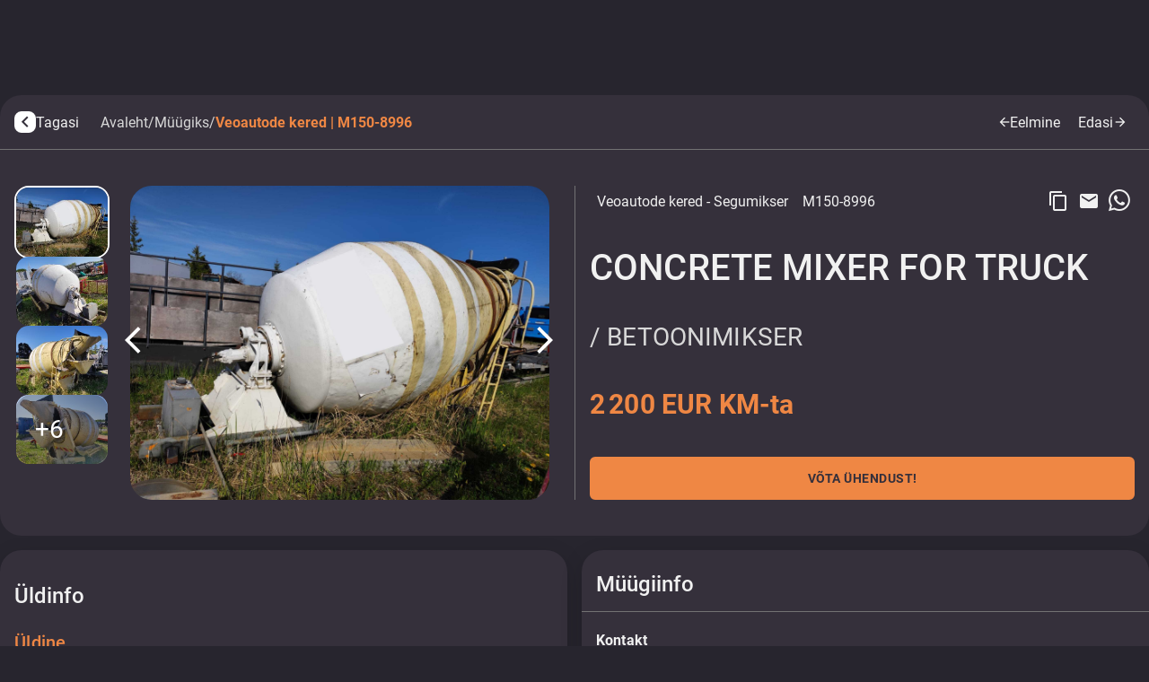

--- FILE ---
content_type: application/javascript; charset=UTF-8
request_url: https://shop.kbauto.ee/chunk-PA4BHQWC.js
body_size: 12794
content:
import{b as Y}from"./chunk-POAQITOZ.js";import{a as $t,b as Ht}from"./chunk-UFARQ7WT.js";import{a as Zt}from"./chunk-FU5AUU72.js";import{b as lt}from"./chunk-R2WD7CPT.js";import{a as Kt,b as Yt}from"./chunk-5KYHYBIL.js";import{a as Xt}from"./chunk-PSYXJPUY.js";import{w as Jt}from"./chunk-EPKVEKLI.js";import{w as ct}from"./chunk-TMU5YSIU.js";import{b as pt,i as st}from"./chunk-WDYLIJIB.js";import{J as ot,L as Wt,T as rt,X as at,Y as H,da as Qt,ea as qt}from"./chunk-RLNWVAQO.js";import{$b as y,Aa as xt,Ab as z,Dc as Bt,Ec as Nt,Fa as vt,Fb as G,Gb as Q,H as X,Ha as yt,Hb as q,Hc as Vt,Ia as h,Ka as bt,Kb as E,Kc as R,La as c,Lb as _,Lc as Lt,Mb as O,Nb as kt,Oa as jt,Ob as Tt,Pa as m,Qc as Ft,Rc as At,Ta as A,V as _t,Wb as mt,Xb as K,Yb as U,Za as s,Zc as zt,_ as ht,_c as D,ac as b,ba as Z,cb as g,cd as Ut,dd as $,eb as W,ec as dt,ed as Rt,fd as Dt,gb as It,ib as f,ic as tt,id as it,j as L,ja as M,jb as N,jd as Gt,ka as w,kb as St,kd as V,l as Ot,lb as I,m as Mt,mb as S,nb as r,ob as a,p as J,pb as u,sb as k,sc as et,tb as v,va as Pt,vb as C,wb as l,yc as Et,z as wt,zb as T,zc as nt}from"./chunk-KFYNOFXO.js";var ie=()=>({padding:"0","line-height":"0"});function de(e,o){if(e&1){let t=v();r(0,"img",21),C("click",function(){M(t);let n=l();return w(n.goToHomePage())}),a()}if(e&2){let t=l();T("src",t.clientObject==null?null:t.clientObject.clientFooterLogo,h)}}function fe(e,o){e&1&&u(0,"hr")}function ue(e,o){if(e&1&&(r(0,"div",28)(1,"span",30)(2,"a",31),_(3),a()()()),e&2){let t=l().$index,i=l(2);c(2),z("href","mailto:",i.clientObject==null?null:i.clientObject.contactUs[t].email,"",h),g("ngStyle",mt(4,ie)),c(),O(i.clientObject==null?null:i.clientObject.contactUs[t].email)}}function Ce(e,o){if(e&1&&(r(0,"div",29)(1,"span",32)(2,"a",31),_(3),a()()()),e&2){let t=l().$index,i=l(2);c(2),z("href","tel:",i.clientObject==null?null:i.clientObject.contactUs[t].phone,"",h),g("ngStyle",mt(4,ie)),c(),O(i.clientObject==null?null:i.clientObject.contactUs[t].phone)}}function Oe(e,o){if(e&1&&(s(0,fe,1,0,"hr"),r(1,"div",23)(2,"span",24),_(3),a()(),r(4,"div",25)(5,"span"),_(6),y(7,"translate"),a()(),r(8,"div",26),u(9,"span",27),y(10,"translate"),a(),s(11,ue,4,5,"div",28)(12,Ce,4,5,"div",29)),e&2){let t=o.$implicit,i=o.$index,n=l(2);f(i>0?0:-1),c(3),O(t),c(3),O(b(7,6,n.clientObject==null?null:n.clientObject.contactUs[i].openDays)),c(3),g("innerHTML",b(10,8,n.clientObject==null?null:n.clientObject.contactUs[i].openHours),yt),c(2),f(n.clientObject!=null&&n.clientObject.contactUs[i].email?11:-1),c(),f(n.clientObject!=null&&n.clientObject.contactUs[i].phone?12:-1)}}function Me(e,o){if(e&1&&(r(0,"div",4)(1,"div",22)(2,"span"),_(3),y(4,"translate"),a()(),I(5,Oe,13,10,null,null,St),a()),e&2){let t=l();c(3),O(b(4,1,"GENERAL.CONTACT")),c(2),S(t.locations)}}function we(e,o){if(e&1){let t=v();r(0,"a",39),C("click",function(){M(t);let n=l().$implicit,p=l(2);return p.scrollUp(),w(p.goToRoute(n))}),r(1,"span"),_(2),y(3,"translate"),a()()}if(e&2){let t=l().$implicit;c(2),O(b(3,1,t.url))}}function he(e,o){if(e&1&&(r(0,"a",40)(1,"span"),_(2),y(3,"translate"),a()()),e&2){let t=l().$implicit;T("href",t.link,h),c(2),O(b(3,2,t.url))}}function Pe(e,o){if(e&1&&(r(0,"span"),s(1,we,4,3,"a",37)(2,he,4,4,"a",38),a()),e&2){let t=o.$implicit;c(),g("ngIf",t.isInternal),c(),g("ngIf",!t.isInternal)}}function xe(e,o){if(e&1&&(r(0,"span")(1,"a",40)(2,"span"),_(3),y(4,"translate"),a()()()),e&2){let t=l(2);c(),T("href",t.clientObject.termsAndConditions,h),c(2),O(b(4,2,"GENERAL.TERMS_AND_CONDITIONS"))}}function ve(e,o){if(e&1&&(r(0,"span")(1,"a",40)(2,"span"),_(3),y(4,"translate"),a()()()),e&2){let t=l(2);c(),T("href",t.clientObject.privacyPolicy,h),c(2),O(b(4,2,"GENERAL.PRIVACY_POLICY"))}}function ye(e,o){if(e&1&&(r(0,"div",33)(1,"div",34)(2,"span"),_(3),y(4,"translate"),a()(),s(5,Pe,3,2,"span",35)(6,xe,5,4,"span",36)(7,ve,5,4,"span",36),a()),e&2){let t=l();c(3),O(b(4,4,"GENERAL.MENU")),c(2),g("ngForOf",t.footerNavbarItems),c(),g("ngIf",t.clientObject.termsAndConditions),c(),g("ngIf",t.clientObject.privacyPolicy)}}function be(e,o){e&1&&(r(0,"div",41)(1,"span"),_(2),y(3,"translate"),a()()),e&2&&(c(2),kt(" ",b(3,1,"GENERAL.SOCIAL")," "))}function je(e,o){if(e&1&&(r(0,"a",42),_(1," Facebook "),a()),e&2){let t=l();T("href",t.clientObject==null||t.clientObject.social==null?null:t.clientObject.social.facebook,h)}}function Ie(e,o){if(e&1&&(r(0,"a",42),_(1," Instagram "),a()),e&2){let t=l();T("href",t.clientObject==null||t.clientObject.social==null?null:t.clientObject.social.instagram,h)}}function Se(e,o){if(e&1&&(r(0,"a",42),_(1," WhatsApp "),a()),e&2){let t=l();z("href","https://wa.me/",t.clientObject==null||t.clientObject.social==null?null:t.clientObject.social.whatsApp,"",h)}}function ke(e,o){if(e&1&&(r(0,"a",42),_(1," Skype "),a()),e&2){let t=l();z("href","skype:",t.clientObject==null||t.clientObject.social==null?null:t.clientObject.social.skype,"?call/",h)}}function Te(e,o){if(e&1&&(r(0,"a",42),_(1," Viber "),a()),e&2){let t=l();z("href","viber://chat/?number=%2B",t.clientObject==null||t.clientObject.social==null?null:t.clientObject.social.viber,"",h)}}function Ee(e,o){if(e&1&&(r(0,"a",42),_(1," Twitter "),a()),e&2){let t=l();T("href",t.clientObject==null||t.clientObject.social==null?null:t.clientObject.social.twitter,h)}}function Be(e,o){if(e&1&&(r(0,"a",42),_(1," LinkedIn "),a()),e&2){let t=l();T("href",t.clientObject==null||t.clientObject.social==null?null:t.clientObject.social.linkedin,h)}}function Ne(e,o){if(e&1&&(r(0,"a",42),_(1," Youtube "),a()),e&2){let t=l();T("href",t.clientObject==null||t.clientObject.social==null?null:t.clientObject.social.youtube,h)}}var oe=(()=>{class e{constructor(t,i,n,p,d,P){this.window=t,this.router=i,this.translate=n,this.sharedService=p,this.notificationService=d,this.cdr=P,this.selectedLanguage=this.translate.language,this.locationObject="",this.locations=[]}ngOnInit(){this.selectedLanguage=this.translate.language,this.footerNavbarItems=structuredClone(this.clientObject?.listOfNavbarItems?.filter(t=>t.footerOrderNumber)||[])}ngAfterViewInit(){this.locations=this.clientObject?.contactUs?.map(t=>this.sharedService.parseLocationObject(t.location)),this.cdr.detectChanges()}goToHomePage(){this.router.navigate([`${this.selectedLanguage}/home`]).then(),this.sharedService.isBrowser()&&this.window.scrollTo(0,0)}scrollUp(){this.sharedService.isBrowser()&&this.window.scrollTo(0,0)}showSocial(){return this.clientObject?.social?.facebook||this.clientObject?.social?.instagram||this.clientObject?.social?.whatsApp}getItemFilterColor(){switch(this.clientObject.clientTheme){case"light":return"row-icon-light";case"dark":return"row-icon-dark";case"kbauto":return"row-icon-kbauto";default:return"row-icon-light"}}goToRoute(t){let i=`/${this.selectedLanguage}/${t.isCustomPage?"/pages"+t.link:t.link}`;this.router.navigate([i])}static{this.\u0275fac=function(i){return new(i||e)(m(ot),m($),m(H),m(V),m(ct),m(tt))}}static{this.\u0275cmp=A({type:e,selectors:[["app-footer"]],inputs:{clientObject:"clientObject"},decls:37,vars:13,consts:[[1,"main-footer-wrapper"],[1,"client-footer-wrapper","custom-footer"],[1,"logo"],["alt","client logo",3,"src","click",4,"ngIf"],[1,"contact-us"],["class","menu",4,"ngIf"],[1,"social"],["class","header-item contact-social-title",4,"ngIf"],[1,"social-fb"],["style","text-align: left;","class","body-item social-link","mat-button","","rel","noopener noreferrer","target","_blank",3,"href",4,"ngIf"],[1,"social-insta"],[1,"social-whatsapp"],[1,"social-skype"],[1,"social-viber"],[1,"social-twitter"],[1,"social-linkedin"],[1,"social-youtube"],["href","https://www.machineric.com","target","_blank","rel","noopener external",1,"footer-wrapper"],[1,"footer-text"],[1,"footer-image"],[3,"src"],["alt","client logo",3,"click","src"],[1,"header-item","contact-us-title"],[1,"body-item","contact-us-address-line-1"],[1,"location-text"],[1,"body-item","contact-us-open-days"],[1,"body-item","contact-us-open-hours"],[1,"open-hours-text",3,"innerHTML"],[1,"contact-us-email"],[1,"contact-us-phone-nr"],[1,"mail-text"],["mat-button","",1,"body-item",3,"href","ngStyle"],[1,"phone-text"],[1,"menu"],[1,"header-item","contact-menu-title"],[4,"ngFor","ngForOf"],[4,"ngIf"],["mat-button","","class","body-item menu-items",3,"click",4,"ngIf"],["rel","noopener noreferrer","target","_blank","class","body-item menu-items","mat-button","",3,"href",4,"ngIf"],["mat-button","",1,"body-item","menu-items",3,"click"],["rel","noopener noreferrer","target","_blank","mat-button","",1,"body-item","menu-items",3,"href"],[1,"header-item","contact-social-title"],["mat-button","","rel","noopener noreferrer","target","_blank",1,"body-item","social-link",2,"text-align","left",3,"href"]],template:function(i,n){i&1&&(r(0,"div",0)(1,"div",1)(2,"div",2),s(3,de,1,1,"img",3),a(),s(4,Me,7,3,"div",4)(5,ye,8,6,"div",5),r(6,"div",6),s(7,be,4,3,"div",7),r(8,"div",8)(9,"span"),s(10,je,2,1,"a",9),a()(),r(11,"div",10)(12,"span"),s(13,Ie,2,1,"a",9),a()(),r(14,"div",11)(15,"span"),s(16,Se,2,2,"a",9),a()(),r(17,"div",12)(18,"span"),s(19,ke,2,2,"a",9),a()(),r(20,"div",13)(21,"span"),s(22,Te,2,2,"a",9),a()(),r(23,"div",14)(24,"span"),s(25,Ee,2,1,"a",9),a()(),r(26,"div",15)(27,"span"),s(28,Be,2,1,"a",9),a()(),r(29,"div",16)(30,"span"),s(31,Ne,2,1,"a",9),a()()()()(),r(32,"a",17)(33,"p",18),_(34," Powered by "),a(),r(35,"div",19),u(36,"svg-icon",20),a()()),i&2&&(c(3),g("ngIf",n.clientObject==null?null:n.clientObject.clientFooterLogo),c(),f(n.locations!=null&&n.locations.length?4:-1),c(),g("ngIf",n.footerNavbarItems.length),c(2),g("ngIf",n.showSocial()),c(3),g("ngIf",n.clientObject==null||n.clientObject.social==null?null:n.clientObject.social.facebook),c(3),g("ngIf",n.clientObject==null||n.clientObject.social==null?null:n.clientObject.social.instagram),c(3),g("ngIf",n.clientObject==null||n.clientObject.social==null?null:n.clientObject.social.whatsApp),c(3),g("ngIf",n.clientObject==null||n.clientObject.social==null?null:n.clientObject.social.skype),c(3),g("ngIf",n.clientObject==null||n.clientObject.social==null?null:n.clientObject.social.viber),c(3),g("ngIf",n.clientObject==null||n.clientObject.social==null?null:n.clientObject.social.twitter),c(3),g("ngIf",n.clientObject==null||n.clientObject.social==null?null:n.clientObject.social.linkedin),c(3),g("ngIf",n.clientObject==null||n.clientObject.social==null?null:n.clientObject.social.youtube),c(5),g("src","https://files2.staging.machineric.com/assets/icons_social/machineric_powered.svg"))},dependencies:[R,Et,nt,Bt,qt,Qt,Ht,$t,st,pt],styles:[".footer-wrapper[_ngcontent-%COMP%]{padding:64px 0 30px;grid-column-gap:10px;background-color:var(--app-alternate-bg-color);display:flex;align-items:center;justify-content:center}.footer-wrapper[_ngcontent-%COMP%]   .footer-text[_ngcontent-%COMP%]{grid-row:1 / span 1;grid-column:1 / span 1;justify-self:end;color:#818181}.footer-wrapper[_ngcontent-%COMP%]   .footer-image[_ngcontent-%COMP%]   svg-icon[_ngcontent-%COMP%]   svg[_ngcontent-%COMP%]   path[_ngcontent-%COMP%]{fill:#818181}@media only screen and (min-width: 1440px){.footer-wrapper[_ngcontent-%COMP%]{min-height:55px;padding-top:64px;grid-column-gap:10px}.footer-wrapper[_ngcontent-%COMP%]   .footer-text[_ngcontent-%COMP%]{font-size:14px;line-height:16px;letter-spacing:.15px;font-weight:400;position:relative;color:var(--app-text-color)}}.main-footer-wrapper[_ngcontent-%COMP%]{grid-row:1 / span 1;grid-column:1 / span 1;justify-self:end;color:#fff}.main-footer-wrapper[_ngcontent-%COMP%]   .client-footer-wrapper[_ngcontent-%COMP%]{display:grid;grid-template-columns:1fr}.main-footer-wrapper[_ngcontent-%COMP%]   .client-footer-wrapper[_ngcontent-%COMP%]   .logo[_ngcontent-%COMP%]{cursor:pointer;white-space:break-spaces;overflow:auto;max-height:100%}.main-footer-wrapper[_ngcontent-%COMP%]   .client-footer-wrapper[_ngcontent-%COMP%]   .logo[_ngcontent-%COMP%]   img[_ngcontent-%COMP%]{width:100%}.main-footer-wrapper[_ngcontent-%COMP%]   .client-footer-wrapper[_ngcontent-%COMP%]   .social-link[_ngcontent-%COMP%]{padding:0;line-height:0}@media only screen and (max-width: 599px){.main-footer-wrapper[_ngcontent-%COMP%]   .client-footer-wrapper[_ngcontent-%COMP%]   .logo[_ngcontent-%COMP%]{grid-row:1 / span 1;grid-column:1 / span 3;align-self:start;justify-self:start}.main-footer-wrapper[_ngcontent-%COMP%]   .client-footer-wrapper[_ngcontent-%COMP%]   .contact-us[_ngcontent-%COMP%]{grid-row:2 / span 5;grid-column:1 / span 3;align-self:start;justify-self:start}.main-footer-wrapper[_ngcontent-%COMP%]   .client-footer-wrapper[_ngcontent-%COMP%]   .menu[_ngcontent-%COMP%]{grid-row:2 / span 5;grid-column:5 / span 2;align-self:start;justify-self:start}.main-footer-wrapper[_ngcontent-%COMP%]   .client-footer-wrapper[_ngcontent-%COMP%]   .social[_ngcontent-%COMP%]{grid-row:8 / span 5;grid-column:1 / span 6;align-self:start;justify-self:start}.main-footer-wrapper[_ngcontent-%COMP%]   .client-footer-wrapper[_ngcontent-%COMP%]   .menu-items[_ngcontent-%COMP%]{padding:0 0 28px;width:100%;display:flex;justify-content:flex-start;word-break:break-word;white-space:pre-wrap}}@media only screen and (min-width: 1440px){.main-footer-wrapper[_ngcontent-%COMP%]   .client-footer-wrapper[_ngcontent-%COMP%]{grid-template-columns:1fr 1fr 1fr 1fr 1fr 1fr 1fr 94px 1fr 1fr 1fr 1fr;grid-gap:24px;padding:48px 72px 12px}.main-footer-wrapper[_ngcontent-%COMP%]   .client-footer-wrapper[_ngcontent-%COMP%]   .contact-us-title[_ngcontent-%COMP%], .main-footer-wrapper[_ngcontent-%COMP%]   .client-footer-wrapper[_ngcontent-%COMP%]   .contact-menu-title[_ngcontent-%COMP%], .main-footer-wrapper[_ngcontent-%COMP%]   .client-footer-wrapper[_ngcontent-%COMP%]   .contact-social-title[_ngcontent-%COMP%]{margin-bottom:24px}.main-footer-wrapper[_ngcontent-%COMP%]   .client-footer-wrapper[_ngcontent-%COMP%]   .contact-us-address-line-1[_ngcontent-%COMP%]{display:grid;justify-content:start}.main-footer-wrapper[_ngcontent-%COMP%]   .client-footer-wrapper[_ngcontent-%COMP%]   .contact-us-address-line-1[_ngcontent-%COMP%]   .location-image[_ngcontent-%COMP%]{grid-row:1 / span 1;grid-column:1 / span 1;align-self:start;justify-self:start;margin-right:9px;margin-top:2px}.main-footer-wrapper[_ngcontent-%COMP%]   .client-footer-wrapper[_ngcontent-%COMP%]   .contact-us-address-line-1[_ngcontent-%COMP%]   .location-text[_ngcontent-%COMP%]{grid-row:1 / span 1;grid-column:2 / span 1;align-self:start;justify-self:start}.main-footer-wrapper[_ngcontent-%COMP%]   .client-footer-wrapper[_ngcontent-%COMP%]   .contact-us-open-hours[_ngcontent-%COMP%]{display:grid;justify-content:start}.main-footer-wrapper[_ngcontent-%COMP%]   .client-footer-wrapper[_ngcontent-%COMP%]   .contact-us-open-hours[_ngcontent-%COMP%]   .open-hours-image[_ngcontent-%COMP%]{grid-row:1 / span 1;grid-column:1 / span 1;align-self:start;justify-self:start;margin-right:9px;margin-top:2px}.main-footer-wrapper[_ngcontent-%COMP%]   .client-footer-wrapper[_ngcontent-%COMP%]   .contact-us-open-hours[_ngcontent-%COMP%]   .open-hours-text[_ngcontent-%COMP%]{grid-row:1 / span 1;grid-column:2 / span 1;align-self:start;justify-self:start;white-space:pre-line}.main-footer-wrapper[_ngcontent-%COMP%]   .client-footer-wrapper[_ngcontent-%COMP%]   .contact-us-email[_ngcontent-%COMP%]{display:grid;justify-content:start}.main-footer-wrapper[_ngcontent-%COMP%]   .client-footer-wrapper[_ngcontent-%COMP%]   .contact-us-email[_ngcontent-%COMP%]   .mail-image[_ngcontent-%COMP%]{grid-row:1 / span 1;grid-column:1 / span 1;align-self:center;justify-self:start;margin-right:9px;margin-top:2px}.main-footer-wrapper[_ngcontent-%COMP%]   .client-footer-wrapper[_ngcontent-%COMP%]   .contact-us-email[_ngcontent-%COMP%]   .mail-text[_ngcontent-%COMP%]{grid-row:1 / span 1;grid-column:2 / span 1;align-self:center;justify-self:start}.main-footer-wrapper[_ngcontent-%COMP%]   .client-footer-wrapper[_ngcontent-%COMP%]   .contact-us-phone-nr[_ngcontent-%COMP%]{display:grid;justify-content:start}.main-footer-wrapper[_ngcontent-%COMP%]   .client-footer-wrapper[_ngcontent-%COMP%]   .contact-us-phone-nr[_ngcontent-%COMP%]   .phone-image[_ngcontent-%COMP%]{grid-row:1 / span 1;grid-column:1 / span 1;align-self:center;justify-self:start;margin-right:9px;margin-top:2px}.main-footer-wrapper[_ngcontent-%COMP%]   .client-footer-wrapper[_ngcontent-%COMP%]   .contact-us-phone-nr[_ngcontent-%COMP%]   .phone-text[_ngcontent-%COMP%]{grid-row:1 / span 1;grid-column:2 / span 1;align-self:center;justify-self:start}.main-footer-wrapper[_ngcontent-%COMP%]   .client-footer-wrapper[_ngcontent-%COMP%]   .contact-us-open-hours[_ngcontent-%COMP%], .main-footer-wrapper[_ngcontent-%COMP%]   .client-footer-wrapper[_ngcontent-%COMP%]   .contact-us-address-line-1[_ngcontent-%COMP%], .main-footer-wrapper[_ngcontent-%COMP%]   .client-footer-wrapper[_ngcontent-%COMP%]   .contact-us-email[_ngcontent-%COMP%], .main-footer-wrapper[_ngcontent-%COMP%]   .client-footer-wrapper[_ngcontent-%COMP%]   .contact-us-phone-nr[_ngcontent-%COMP%], .main-footer-wrapper[_ngcontent-%COMP%]   .client-footer-wrapper[_ngcontent-%COMP%]   .social-fb[_ngcontent-%COMP%], .main-footer-wrapper[_ngcontent-%COMP%]   .client-footer-wrapper[_ngcontent-%COMP%]   .social-insta[_ngcontent-%COMP%], .main-footer-wrapper[_ngcontent-%COMP%]   .client-footer-wrapper[_ngcontent-%COMP%]   .social-skype[_ngcontent-%COMP%], .main-footer-wrapper[_ngcontent-%COMP%]   .client-footer-wrapper[_ngcontent-%COMP%]   .social-viber[_ngcontent-%COMP%], .main-footer-wrapper[_ngcontent-%COMP%]   .client-footer-wrapper[_ngcontent-%COMP%]   .social-twitter[_ngcontent-%COMP%], .main-footer-wrapper[_ngcontent-%COMP%]   .client-footer-wrapper[_ngcontent-%COMP%]   .social-linkedin[_ngcontent-%COMP%], .main-footer-wrapper[_ngcontent-%COMP%]   .client-footer-wrapper[_ngcontent-%COMP%]   .social-youtube[_ngcontent-%COMP%], .main-footer-wrapper[_ngcontent-%COMP%]   .client-footer-wrapper[_ngcontent-%COMP%]   .social-whatsapp[_ngcontent-%COMP%]{margin-bottom:16px;text-align:left}.main-footer-wrapper[_ngcontent-%COMP%]   .client-footer-wrapper[_ngcontent-%COMP%]   .header-item[_ngcontent-%COMP%]{font-style:normal;font-weight:500;font-size:16px;line-height:24px;letter-spacing:.15px;text-transform:uppercase}.main-footer-wrapper[_ngcontent-%COMP%]   .client-footer-wrapper[_ngcontent-%COMP%]   .body-item[_ngcontent-%COMP%]{font-style:normal!important;font-weight:400!important;font-size:16px!important;line-height:24px!important;letter-spacing:.15px!important;color:var(--app-text-color);display:flex;align-items:center;justify-content:flex-start}.main-footer-wrapper[_ngcontent-%COMP%]   .client-footer-wrapper[_ngcontent-%COMP%]   .menu-items[_ngcontent-%COMP%]{margin:0;padding:0;width:100%;display:flex;justify-content:flex-start;word-break:break-word;white-space:pre-wrap}}@media only screen and (min-width: 905px){.main-footer-wrapper[_ngcontent-%COMP%]   .client-footer-wrapper[_ngcontent-%COMP%]   .logo[_ngcontent-%COMP%]{grid-row:1 / span 5;grid-column:1 / span 3;align-self:start;justify-self:start}.main-footer-wrapper[_ngcontent-%COMP%]   .client-footer-wrapper[_ngcontent-%COMP%]   .contact-us[_ngcontent-%COMP%]{grid-row:1 / span 5;grid-column:5 / span 2;align-self:start;justify-self:start}.main-footer-wrapper[_ngcontent-%COMP%]   .client-footer-wrapper[_ngcontent-%COMP%]   .contact-us[_ngcontent-%COMP%]   a[_ngcontent-%COMP%]{text-decoration:none}.main-footer-wrapper[_ngcontent-%COMP%]   .client-footer-wrapper[_ngcontent-%COMP%]   .menu[_ngcontent-%COMP%]{grid-row:1 / span 5;grid-column:8 / span 2;align-self:start;justify-self:start}.main-footer-wrapper[_ngcontent-%COMP%]   .client-footer-wrapper[_ngcontent-%COMP%]   .menu[_ngcontent-%COMP%]   a[_ngcontent-%COMP%]{text-decoration:none}.main-footer-wrapper[_ngcontent-%COMP%]   .client-footer-wrapper[_ngcontent-%COMP%]   .social[_ngcontent-%COMP%]{grid-row:1 / span 5;grid-column:11 / span 1;align-self:start;justify-self:start}.main-footer-wrapper[_ngcontent-%COMP%]   .client-footer-wrapper[_ngcontent-%COMP%]   .social[_ngcontent-%COMP%]   a[_ngcontent-%COMP%]{text-decoration:none}}","@media only screen and (min-width: 1240px) and (max-width: 1439px){.footer-wrapper[_ngcontent-%COMP%]{padding:64px 0 30px;grid-column-gap:10px;background-color:var(--app-alternate-bg-color);display:flex;align-items:center;justify-content:center}.footer-wrapper[_ngcontent-%COMP%]   .footer-text[_ngcontent-%COMP%]{font-size:14px;line-height:16px;letter-spacing:.15px;font-weight:400;position:relative;color:var(--app-text-color)}}@media only screen and (min-width: 1240px) and (max-width: 1439px){.main-footer-wrapper[_ngcontent-%COMP%]   .client-footer-wrapper[_ngcontent-%COMP%]{grid-template-columns:1fr 1fr 1fr 1fr 1fr 1fr 1fr 1fr 1fr 1fr 1fr 1fr;grid-gap:24px;padding:40px 48px 8px}.main-footer-wrapper[_ngcontent-%COMP%]   .client-footer-wrapper[_ngcontent-%COMP%]   .contact-us-title[_ngcontent-%COMP%], .main-footer-wrapper[_ngcontent-%COMP%]   .client-footer-wrapper[_ngcontent-%COMP%]   .contact-menu-title[_ngcontent-%COMP%], .main-footer-wrapper[_ngcontent-%COMP%]   .client-footer-wrapper[_ngcontent-%COMP%]   .contact-social-title[_ngcontent-%COMP%]{margin-bottom:22px}.main-footer-wrapper[_ngcontent-%COMP%]   .client-footer-wrapper[_ngcontent-%COMP%]   .contact-us-address-line-1[_ngcontent-%COMP%]{display:grid;justify-content:start}.main-footer-wrapper[_ngcontent-%COMP%]   .client-footer-wrapper[_ngcontent-%COMP%]   .contact-us-address-line-1[_ngcontent-%COMP%]   .location-image[_ngcontent-%COMP%]{grid-row:1 / span 1;grid-column:1 / span 1;align-self:start;justify-self:start;margin-right:6px;margin-top:2px}.main-footer-wrapper[_ngcontent-%COMP%]   .client-footer-wrapper[_ngcontent-%COMP%]   .contact-us-address-line-1[_ngcontent-%COMP%]   .location-text[_ngcontent-%COMP%]{grid-row:1 / span 1;grid-column:2 / span 1;align-self:start;justify-self:start}.main-footer-wrapper[_ngcontent-%COMP%]   .client-footer-wrapper[_ngcontent-%COMP%]   .contact-us-open-hours[_ngcontent-%COMP%]{display:grid;justify-content:start}.main-footer-wrapper[_ngcontent-%COMP%]   .client-footer-wrapper[_ngcontent-%COMP%]   .contact-us-open-hours[_ngcontent-%COMP%]   .open-hours-image[_ngcontent-%COMP%]{grid-row:1 / span 1;grid-column:1 / span 1;align-self:start;justify-self:start;margin-right:6px;margin-top:2px}.main-footer-wrapper[_ngcontent-%COMP%]   .client-footer-wrapper[_ngcontent-%COMP%]   .contact-us-open-hours[_ngcontent-%COMP%]   .open-hours-text[_ngcontent-%COMP%]{grid-row:1 / span 1;grid-column:2 / span 1;align-self:start;justify-self:start}.main-footer-wrapper[_ngcontent-%COMP%]   .client-footer-wrapper[_ngcontent-%COMP%]   .contact-us-email[_ngcontent-%COMP%]{display:grid;justify-content:start}.main-footer-wrapper[_ngcontent-%COMP%]   .client-footer-wrapper[_ngcontent-%COMP%]   .contact-us-email[_ngcontent-%COMP%]   .mail-image[_ngcontent-%COMP%]{grid-row:1 / span 1;grid-column:1 / span 1;align-self:start;justify-self:start;margin-right:6px;margin-top:2px}.main-footer-wrapper[_ngcontent-%COMP%]   .client-footer-wrapper[_ngcontent-%COMP%]   .contact-us-email[_ngcontent-%COMP%]   .mail-text[_ngcontent-%COMP%]{grid-row:1 / span 1;grid-column:2 / span 1;align-self:start;justify-self:start}.main-footer-wrapper[_ngcontent-%COMP%]   .client-footer-wrapper[_ngcontent-%COMP%]   .contact-us-phone-nr[_ngcontent-%COMP%]{display:grid;justify-content:start}.main-footer-wrapper[_ngcontent-%COMP%]   .client-footer-wrapper[_ngcontent-%COMP%]   .contact-us-phone-nr[_ngcontent-%COMP%]   .phone-image[_ngcontent-%COMP%]{grid-row:1 / span 1;grid-column:1 / span 1;align-self:start;justify-self:start;margin-right:6px;margin-top:2px}.main-footer-wrapper[_ngcontent-%COMP%]   .client-footer-wrapper[_ngcontent-%COMP%]   .contact-us-phone-nr[_ngcontent-%COMP%]   .phone-text[_ngcontent-%COMP%]{grid-row:1 / span 1;grid-column:2 / span 1;align-self:start;justify-self:start}.main-footer-wrapper[_ngcontent-%COMP%]   .client-footer-wrapper[_ngcontent-%COMP%]   .contact-us-open-hours[_ngcontent-%COMP%], .main-footer-wrapper[_ngcontent-%COMP%]   .client-footer-wrapper[_ngcontent-%COMP%]   .contact-us-address-line-1[_ngcontent-%COMP%], .main-footer-wrapper[_ngcontent-%COMP%]   .client-footer-wrapper[_ngcontent-%COMP%]   .contact-us-email[_ngcontent-%COMP%], .main-footer-wrapper[_ngcontent-%COMP%]   .client-footer-wrapper[_ngcontent-%COMP%]   .contact-us-phone-nr[_ngcontent-%COMP%], .main-footer-wrapper[_ngcontent-%COMP%]   .client-footer-wrapper[_ngcontent-%COMP%]   .social-fb[_ngcontent-%COMP%], .main-footer-wrapper[_ngcontent-%COMP%]   .client-footer-wrapper[_ngcontent-%COMP%]   .social-insta[_ngcontent-%COMP%], .main-footer-wrapper[_ngcontent-%COMP%]   .client-footer-wrapper[_ngcontent-%COMP%]   .social-youtube[_ngcontent-%COMP%], .main-footer-wrapper[_ngcontent-%COMP%]   .client-footer-wrapper[_ngcontent-%COMP%]   .social-whatsapp[_ngcontent-%COMP%]{margin-bottom:14px}.main-footer-wrapper[_ngcontent-%COMP%]   .client-footer-wrapper[_ngcontent-%COMP%]   .header-item[_ngcontent-%COMP%]{font-style:normal;font-weight:500;font-size:14px;line-height:22px;letter-spacing:.15px;text-transform:uppercase}.main-footer-wrapper[_ngcontent-%COMP%]   .client-footer-wrapper[_ngcontent-%COMP%]   .body-item[_ngcontent-%COMP%]{font-style:normal!important;font-weight:400!important;font-size:14px!important;line-height:22px!important;letter-spacing:.15px!important;color:var(--app-text-color);display:flex;align-items:center;justify-content:flex-start}.main-footer-wrapper[_ngcontent-%COMP%]   .client-footer-wrapper[_ngcontent-%COMP%]   .menu-items[_ngcontent-%COMP%]{margin:0;padding:0;width:100%;display:flex;justify-content:flex-start;word-break:break-word;white-space:pre-wrap}}","@media only screen and (min-width: 905px) and (max-width: 1239px){.footer-wrapper[_ngcontent-%COMP%]{padding:64px 0 30px;grid-column-gap:10px;background-color:var(--app-alternate-bg-color);display:flex;align-items:center;justify-content:center}.footer-wrapper[_ngcontent-%COMP%]   .footer-text[_ngcontent-%COMP%]{font-size:12px;line-height:16px;letter-spacing:.15px;font-weight:400;position:relative;color:var(--app-text-color)}}@media only screen and (min-width: 905px) and (max-width: 1239px){.main-footer-wrapper[_ngcontent-%COMP%]   .client-footer-wrapper[_ngcontent-%COMP%]{grid-template-columns:1fr 1fr 1fr 1fr 1fr 1fr 1fr 1fr 1fr 1fr 1fr 1fr;grid-gap:16px;padding:32px 48px 0}.main-footer-wrapper[_ngcontent-%COMP%]   .client-footer-wrapper[_ngcontent-%COMP%]   .contact-us-title[_ngcontent-%COMP%], .main-footer-wrapper[_ngcontent-%COMP%]   .client-footer-wrapper[_ngcontent-%COMP%]   .contact-menu-title[_ngcontent-%COMP%], .main-footer-wrapper[_ngcontent-%COMP%]   .client-footer-wrapper[_ngcontent-%COMP%]   .contact-social-title[_ngcontent-%COMP%]{margin-bottom:20px}.main-footer-wrapper[_ngcontent-%COMP%]   .client-footer-wrapper[_ngcontent-%COMP%]   .contact-us-address-line-1[_ngcontent-%COMP%]{display:grid;justify-content:start}.main-footer-wrapper[_ngcontent-%COMP%]   .client-footer-wrapper[_ngcontent-%COMP%]   .contact-us-address-line-1[_ngcontent-%COMP%]   .location-image[_ngcontent-%COMP%]{grid-row:1 / span 1;grid-column:1 / span 1;align-self:start;justify-self:start;margin-right:4px;margin-top:2px;width:20px}.main-footer-wrapper[_ngcontent-%COMP%]   .client-footer-wrapper[_ngcontent-%COMP%]   .contact-us-address-line-1[_ngcontent-%COMP%]   .location-text[_ngcontent-%COMP%]{grid-row:1 / span 1;grid-column:2 / span 1;align-self:start;justify-self:start}.main-footer-wrapper[_ngcontent-%COMP%]   .client-footer-wrapper[_ngcontent-%COMP%]   .contact-us-open-hours[_ngcontent-%COMP%]{display:grid;justify-content:start}.main-footer-wrapper[_ngcontent-%COMP%]   .client-footer-wrapper[_ngcontent-%COMP%]   .contact-us-open-hours[_ngcontent-%COMP%]   .open-hours-image[_ngcontent-%COMP%]{grid-row:1 / span 1;grid-column:1 / span 1;align-self:start;justify-self:start;margin-right:4px;margin-top:2px;width:20px}.main-footer-wrapper[_ngcontent-%COMP%]   .client-footer-wrapper[_ngcontent-%COMP%]   .contact-us-open-hours[_ngcontent-%COMP%]   .open-hours-text[_ngcontent-%COMP%]{grid-row:1 / span 1;grid-column:2 / span 1;align-self:start;justify-self:start}.main-footer-wrapper[_ngcontent-%COMP%]   .client-footer-wrapper[_ngcontent-%COMP%]   .contact-us-email[_ngcontent-%COMP%]{display:grid;justify-content:start}.main-footer-wrapper[_ngcontent-%COMP%]   .client-footer-wrapper[_ngcontent-%COMP%]   .contact-us-email[_ngcontent-%COMP%]   .mail-image[_ngcontent-%COMP%]{grid-row:1 / span 1;grid-column:1 / span 1;align-self:center;justify-self:start;margin-right:4px;margin-top:2px;width:20px}.main-footer-wrapper[_ngcontent-%COMP%]   .client-footer-wrapper[_ngcontent-%COMP%]   .contact-us-email[_ngcontent-%COMP%]   .mail-text[_ngcontent-%COMP%]{grid-row:1 / span 1;grid-column:2 / span 1;align-self:center;justify-self:start}.main-footer-wrapper[_ngcontent-%COMP%]   .client-footer-wrapper[_ngcontent-%COMP%]   .contact-us-phone-nr[_ngcontent-%COMP%]{display:grid;justify-content:start}.main-footer-wrapper[_ngcontent-%COMP%]   .client-footer-wrapper[_ngcontent-%COMP%]   .contact-us-phone-nr[_ngcontent-%COMP%]   .phone-image[_ngcontent-%COMP%]{grid-row:1 / span 1;grid-column:1 / span 1;align-self:center;justify-self:start;margin-right:4px;margin-top:2px;width:20px}.main-footer-wrapper[_ngcontent-%COMP%]   .client-footer-wrapper[_ngcontent-%COMP%]   .contact-us-phone-nr[_ngcontent-%COMP%]   .phone-text[_ngcontent-%COMP%]{grid-row:1 / span 1;grid-column:2 / span 1;align-self:center;justify-self:start}.main-footer-wrapper[_ngcontent-%COMP%]   .client-footer-wrapper[_ngcontent-%COMP%]   .contact-us-open-hours[_ngcontent-%COMP%], .main-footer-wrapper[_ngcontent-%COMP%]   .client-footer-wrapper[_ngcontent-%COMP%]   .contact-us-address-line-1[_ngcontent-%COMP%], .main-footer-wrapper[_ngcontent-%COMP%]   .client-footer-wrapper[_ngcontent-%COMP%]   .contact-us-email[_ngcontent-%COMP%], .main-footer-wrapper[_ngcontent-%COMP%]   .client-footer-wrapper[_ngcontent-%COMP%]   .contact-us-phone-nr[_ngcontent-%COMP%], .main-footer-wrapper[_ngcontent-%COMP%]   .client-footer-wrapper[_ngcontent-%COMP%]   .social-fb[_ngcontent-%COMP%], .main-footer-wrapper[_ngcontent-%COMP%]   .client-footer-wrapper[_ngcontent-%COMP%]   .social-insta[_ngcontent-%COMP%], .main-footer-wrapper[_ngcontent-%COMP%]   .client-footer-wrapper[_ngcontent-%COMP%]   .social-youtube[_ngcontent-%COMP%], .main-footer-wrapper[_ngcontent-%COMP%]   .client-footer-wrapper[_ngcontent-%COMP%]   .social-whatsapp[_ngcontent-%COMP%]{margin-bottom:12px}.main-footer-wrapper[_ngcontent-%COMP%]   .client-footer-wrapper[_ngcontent-%COMP%]   .header-item[_ngcontent-%COMP%]{font-style:normal;font-weight:500;font-size:12px;line-height:20px;letter-spacing:.15px;text-transform:uppercase}.main-footer-wrapper[_ngcontent-%COMP%]   .client-footer-wrapper[_ngcontent-%COMP%]   .body-item[_ngcontent-%COMP%]{font-style:normal!important;font-weight:400!important;font-size:12px!important;line-height:20px!important;letter-spacing:.15px!important;color:var(--app-text-color);display:flex;align-items:center;justify-content:flex-start}.main-footer-wrapper[_ngcontent-%COMP%]   .client-footer-wrapper[_ngcontent-%COMP%]   .menu-items[_ngcontent-%COMP%]{margin:0;padding:0;width:100%;display:flex;justify-content:flex-start;word-break:break-word;white-space:pre-wrap}}","@media only screen and (min-width: 600px) and (max-width: 904px){.footer-wrapper[_ngcontent-%COMP%]{padding:64px 0 30px;grid-column-gap:10px;background-color:var(--app-alternate-bg-color);display:flex;align-items:center;justify-content:center}.footer-wrapper[_ngcontent-%COMP%]   .footer-text[_ngcontent-%COMP%]{font-size:14px;line-height:16px;letter-spacing:.15px;font-weight:400;position:relative;color:var(--app-text-color)}}@media only screen and (min-width: 600px) and (max-width: 904px){.main-footer-wrapper[_ngcontent-%COMP%]   .client-footer-wrapper[_ngcontent-%COMP%]{grid-template-columns:1fr 1fr 1fr 1fr 1fr 1fr 1fr 1fr 1fr 1fr;grid-gap:16px;padding:48px 24px 10px}.main-footer-wrapper[_ngcontent-%COMP%]   .client-footer-wrapper[_ngcontent-%COMP%]   .logo[_ngcontent-%COMP%]{grid-row:1 / span 1;grid-column:1 / span 3;align-self:start;justify-self:start;margin-bottom:27px}.main-footer-wrapper[_ngcontent-%COMP%]   .client-footer-wrapper[_ngcontent-%COMP%]   .contact-us[_ngcontent-%COMP%]{grid-row:2 / span 5;grid-column:1 / span 5;align-self:start;justify-self:start}.main-footer-wrapper[_ngcontent-%COMP%]   .client-footer-wrapper[_ngcontent-%COMP%]   .menu[_ngcontent-%COMP%]{grid-row:2 / span 5;grid-column:7 / span 3;align-self:start;justify-self:start}.main-footer-wrapper[_ngcontent-%COMP%]   .client-footer-wrapper[_ngcontent-%COMP%]   .social[_ngcontent-%COMP%]{grid-row:5 / span 5;grid-column:1 / span 10;align-self:start;justify-self:start}.main-footer-wrapper[_ngcontent-%COMP%]   .client-footer-wrapper[_ngcontent-%COMP%]   .contact-us-title[_ngcontent-%COMP%], .main-footer-wrapper[_ngcontent-%COMP%]   .client-footer-wrapper[_ngcontent-%COMP%]   .contact-menu-title[_ngcontent-%COMP%], .main-footer-wrapper[_ngcontent-%COMP%]   .client-footer-wrapper[_ngcontent-%COMP%]   .contact-social-title[_ngcontent-%COMP%]{margin-bottom:24px}.main-footer-wrapper[_ngcontent-%COMP%]   .client-footer-wrapper[_ngcontent-%COMP%]   .contact-us-address-line-1[_ngcontent-%COMP%]{display:grid;justify-content:start}.main-footer-wrapper[_ngcontent-%COMP%]   .client-footer-wrapper[_ngcontent-%COMP%]   .contact-us-address-line-1[_ngcontent-%COMP%]   .location-image[_ngcontent-%COMP%]{grid-row:1 / span 1;grid-column:1 / span 1;align-self:start;justify-self:start;margin-right:9px;width:24px}.main-footer-wrapper[_ngcontent-%COMP%]   .client-footer-wrapper[_ngcontent-%COMP%]   .contact-us-address-line-1[_ngcontent-%COMP%]   .location-text[_ngcontent-%COMP%]{grid-row:1 / span 1;grid-column:2 / span 1;align-self:start;justify-self:start}.main-footer-wrapper[_ngcontent-%COMP%]   .client-footer-wrapper[_ngcontent-%COMP%]   .contact-us-open-hours[_ngcontent-%COMP%]{display:grid;justify-content:start}.main-footer-wrapper[_ngcontent-%COMP%]   .client-footer-wrapper[_ngcontent-%COMP%]   .contact-us-open-hours[_ngcontent-%COMP%]   .open-hours-image[_ngcontent-%COMP%]{grid-row:1 / span 1;grid-column:1 / span 1;align-self:start;justify-self:start;margin-right:9px;width:24px}.main-footer-wrapper[_ngcontent-%COMP%]   .client-footer-wrapper[_ngcontent-%COMP%]   .contact-us-open-hours[_ngcontent-%COMP%]   .open-hours-text[_ngcontent-%COMP%]{grid-row:1 / span 1;grid-column:2 / span 1;align-self:start;justify-self:start}.main-footer-wrapper[_ngcontent-%COMP%]   .client-footer-wrapper[_ngcontent-%COMP%]   .contact-us-email[_ngcontent-%COMP%]{display:grid;justify-content:start}.main-footer-wrapper[_ngcontent-%COMP%]   .client-footer-wrapper[_ngcontent-%COMP%]   .contact-us-email[_ngcontent-%COMP%]   .mail-image[_ngcontent-%COMP%]{grid-row:1 / span 1;grid-column:1 / span 1;align-self:start;justify-self:start;margin-right:9px;width:24px}.main-footer-wrapper[_ngcontent-%COMP%]   .client-footer-wrapper[_ngcontent-%COMP%]   .contact-us-email[_ngcontent-%COMP%]   .mail-text[_ngcontent-%COMP%]{grid-row:1 / span 1;grid-column:2 / span 1;align-self:start;justify-self:start}.main-footer-wrapper[_ngcontent-%COMP%]   .client-footer-wrapper[_ngcontent-%COMP%]   .contact-us-phone-nr[_ngcontent-%COMP%]{display:grid;justify-content:start}.main-footer-wrapper[_ngcontent-%COMP%]   .client-footer-wrapper[_ngcontent-%COMP%]   .contact-us-phone-nr[_ngcontent-%COMP%]   .phone-image[_ngcontent-%COMP%]{grid-row:1 / span 1;grid-column:1 / span 1;align-self:start;justify-self:start;margin-right:9px;width:24px}.main-footer-wrapper[_ngcontent-%COMP%]   .client-footer-wrapper[_ngcontent-%COMP%]   .contact-us-phone-nr[_ngcontent-%COMP%]   .phone-text[_ngcontent-%COMP%]{grid-row:1 / span 1;grid-column:2 / span 1;align-self:start;justify-self:start}.main-footer-wrapper[_ngcontent-%COMP%]   .client-footer-wrapper[_ngcontent-%COMP%]   .contact-us-open-hours[_ngcontent-%COMP%], .main-footer-wrapper[_ngcontent-%COMP%]   .client-footer-wrapper[_ngcontent-%COMP%]   .contact-us-address-line-1[_ngcontent-%COMP%], .main-footer-wrapper[_ngcontent-%COMP%]   .client-footer-wrapper[_ngcontent-%COMP%]   .contact-us-email[_ngcontent-%COMP%], .main-footer-wrapper[_ngcontent-%COMP%]   .client-footer-wrapper[_ngcontent-%COMP%]   .contact-us-phone-nr[_ngcontent-%COMP%], .main-footer-wrapper[_ngcontent-%COMP%]   .client-footer-wrapper[_ngcontent-%COMP%]   .social-fb[_ngcontent-%COMP%], .main-footer-wrapper[_ngcontent-%COMP%]   .client-footer-wrapper[_ngcontent-%COMP%]   .social-insta[_ngcontent-%COMP%], .main-footer-wrapper[_ngcontent-%COMP%]   .client-footer-wrapper[_ngcontent-%COMP%]   .social-youtube[_ngcontent-%COMP%], .main-footer-wrapper[_ngcontent-%COMP%]   .client-footer-wrapper[_ngcontent-%COMP%]   .social-whatsapp[_ngcontent-%COMP%]{margin-bottom:16px}.main-footer-wrapper[_ngcontent-%COMP%]   .client-footer-wrapper[_ngcontent-%COMP%]   .body-item[_ngcontent-%COMP%]{font-style:normal;font-weight:400;font-size:16px;line-height:24px;letter-spacing:.15px;color:var(--app-text-color);display:flex;align-items:center;justify-content:flex-start}.main-footer-wrapper[_ngcontent-%COMP%]   .client-footer-wrapper[_ngcontent-%COMP%]   .header-item[_ngcontent-%COMP%]{font-style:normal;font-weight:500;font-size:16px;line-height:24px;letter-spacing:.15px;text-transform:uppercase}.main-footer-wrapper[_ngcontent-%COMP%]   .client-footer-wrapper[_ngcontent-%COMP%]   .menu-items[_ngcontent-%COMP%]{margin:0;padding:0;width:100%;display:flex;justify-content:flex-start;word-break:break-word;white-space:pre-wrap}}","@media only screen and (min-width: 375px) and (max-width: 599px){.footer-wrapper[_ngcontent-%COMP%]{padding:64px 0 30px;grid-column-gap:10px;background-color:var(--app-alternate-bg-color);display:flex;align-items:center;justify-content:center}.footer-wrapper[_ngcontent-%COMP%]   .footer-text[_ngcontent-%COMP%]{font-size:14px;line-height:16px;letter-spacing:.15px;font-weight:400;position:relative;color:var(--app-text-color)}}@media only screen and (min-width: 375px) and (max-width: 599px){.main-footer-wrapper[_ngcontent-%COMP%]   .client-footer-wrapper[_ngcontent-%COMP%]{grid-template-columns:1fr 1fr 1fr 1fr 1fr 1fr;grid-gap:16px;padding:48px 16px 10px}.main-footer-wrapper[_ngcontent-%COMP%]   .client-footer-wrapper[_ngcontent-%COMP%]   .logo[_ngcontent-%COMP%]{margin-bottom:36px}.main-footer-wrapper[_ngcontent-%COMP%]   .client-footer-wrapper[_ngcontent-%COMP%]   .contact-us-title[_ngcontent-%COMP%], .main-footer-wrapper[_ngcontent-%COMP%]   .client-footer-wrapper[_ngcontent-%COMP%]   .contact-menu-title[_ngcontent-%COMP%], .main-footer-wrapper[_ngcontent-%COMP%]   .client-footer-wrapper[_ngcontent-%COMP%]   .contact-social-title[_ngcontent-%COMP%]{margin-bottom:24px}.main-footer-wrapper[_ngcontent-%COMP%]   .client-footer-wrapper[_ngcontent-%COMP%]   .contact-us-address-line-1[_ngcontent-%COMP%]{display:grid;justify-content:start}.main-footer-wrapper[_ngcontent-%COMP%]   .client-footer-wrapper[_ngcontent-%COMP%]   .contact-us-address-line-1[_ngcontent-%COMP%]   .location-image[_ngcontent-%COMP%]{grid-row:1 / span 1;grid-column:1 / span 1;align-self:start;justify-self:start;margin-right:9px;width:24px}.main-footer-wrapper[_ngcontent-%COMP%]   .client-footer-wrapper[_ngcontent-%COMP%]   .contact-us-address-line-1[_ngcontent-%COMP%]   .location-text[_ngcontent-%COMP%]{grid-row:1 / span 1;grid-column:2 / span 1;align-self:start;justify-self:start}.main-footer-wrapper[_ngcontent-%COMP%]   .client-footer-wrapper[_ngcontent-%COMP%]   .contact-us-open-hours[_ngcontent-%COMP%]{display:grid;justify-content:start}.main-footer-wrapper[_ngcontent-%COMP%]   .client-footer-wrapper[_ngcontent-%COMP%]   .contact-us-open-hours[_ngcontent-%COMP%]   .open-hours-image[_ngcontent-%COMP%]{grid-row:1 / span 1;grid-column:1 / span 1;align-self:start;justify-self:start;margin-right:9px;width:24px}.main-footer-wrapper[_ngcontent-%COMP%]   .client-footer-wrapper[_ngcontent-%COMP%]   .contact-us-open-hours[_ngcontent-%COMP%]   .open-hours-text[_ngcontent-%COMP%]{grid-row:1 / span 1;grid-column:2 / span 1;align-self:start;justify-self:start}.main-footer-wrapper[_ngcontent-%COMP%]   .client-footer-wrapper[_ngcontent-%COMP%]   .contact-us-email[_ngcontent-%COMP%]{display:grid;justify-content:start}.main-footer-wrapper[_ngcontent-%COMP%]   .client-footer-wrapper[_ngcontent-%COMP%]   .contact-us-email[_ngcontent-%COMP%]   .mail-image[_ngcontent-%COMP%]{grid-row:1 / span 1;grid-column:1 / span 1;align-self:start;justify-self:start;margin-right:9px;width:24px}.main-footer-wrapper[_ngcontent-%COMP%]   .client-footer-wrapper[_ngcontent-%COMP%]   .contact-us-email[_ngcontent-%COMP%]   .mail-text[_ngcontent-%COMP%]{grid-row:1 / span 1;grid-column:2 / span 1;align-self:start;justify-self:start}.main-footer-wrapper[_ngcontent-%COMP%]   .client-footer-wrapper[_ngcontent-%COMP%]   .contact-us-phone-nr[_ngcontent-%COMP%]{display:grid;justify-content:start}.main-footer-wrapper[_ngcontent-%COMP%]   .client-footer-wrapper[_ngcontent-%COMP%]   .contact-us-phone-nr[_ngcontent-%COMP%]   .phone-image[_ngcontent-%COMP%]{grid-row:1 / span 1;grid-column:1 / span 1;align-self:start;justify-self:start;margin-right:9px;width:24px}.main-footer-wrapper[_ngcontent-%COMP%]   .client-footer-wrapper[_ngcontent-%COMP%]   .contact-us-phone-nr[_ngcontent-%COMP%]   .phone-text[_ngcontent-%COMP%]{grid-row:1 / span 1;grid-column:2 / span 1;align-self:start;justify-self:start}.main-footer-wrapper[_ngcontent-%COMP%]   .client-footer-wrapper[_ngcontent-%COMP%]   .contact-us-open-hours[_ngcontent-%COMP%], .main-footer-wrapper[_ngcontent-%COMP%]   .client-footer-wrapper[_ngcontent-%COMP%]   .contact-us-address-line-1[_ngcontent-%COMP%], .main-footer-wrapper[_ngcontent-%COMP%]   .client-footer-wrapper[_ngcontent-%COMP%]   .contact-us-email[_ngcontent-%COMP%], .main-footer-wrapper[_ngcontent-%COMP%]   .client-footer-wrapper[_ngcontent-%COMP%]   .contact-us-phone-nr[_ngcontent-%COMP%], .main-footer-wrapper[_ngcontent-%COMP%]   .client-footer-wrapper[_ngcontent-%COMP%]   .social-fb[_ngcontent-%COMP%], .main-footer-wrapper[_ngcontent-%COMP%]   .client-footer-wrapper[_ngcontent-%COMP%]   .social-insta[_ngcontent-%COMP%], .main-footer-wrapper[_ngcontent-%COMP%]   .client-footer-wrapper[_ngcontent-%COMP%]   .social-youtube[_ngcontent-%COMP%], .main-footer-wrapper[_ngcontent-%COMP%]   .client-footer-wrapper[_ngcontent-%COMP%]   .social-whatsapp[_ngcontent-%COMP%]{margin-bottom:14px}.main-footer-wrapper[_ngcontent-%COMP%]   .client-footer-wrapper[_ngcontent-%COMP%]   .header-item[_ngcontent-%COMP%]{font-style:normal;font-weight:500;font-size:16px;line-height:24px;letter-spacing:.15px;text-transform:uppercase}.main-footer-wrapper[_ngcontent-%COMP%]   .client-footer-wrapper[_ngcontent-%COMP%]   .body-item[_ngcontent-%COMP%]{font-style:normal;font-weight:400;font-size:16px;line-height:24px;letter-spacing:.15px;color:var(--app-text-color);display:flex;align-items:center;justify-content:flex-start}}","@media only screen and (max-width: 374px){.footer-wrapper[_ngcontent-%COMP%]{padding:64px 0 30px;grid-column-gap:10px;background-color:var(--app-alternate-bg-color);display:flex;align-items:center;justify-content:center}.footer-wrapper[_ngcontent-%COMP%]   .footer-text[_ngcontent-%COMP%]{font-size:12px;line-height:16px;letter-spacing:.15px;font-weight:400;position:relative;color:var(--app-text-color)}}@media only screen and (max-width: 374px){.main-footer-wrapper[_ngcontent-%COMP%]   .client-footer-wrapper[_ngcontent-%COMP%]{grid-template-columns:1fr 1fr 1fr 1fr 1fr 1fr;grid-gap:12px;padding:32px 16px 10px}.main-footer-wrapper[_ngcontent-%COMP%]   .client-footer-wrapper[_ngcontent-%COMP%]   .logo[_ngcontent-%COMP%]{margin-bottom:24px}.main-footer-wrapper[_ngcontent-%COMP%]   .client-footer-wrapper[_ngcontent-%COMP%]   .contact-us-title[_ngcontent-%COMP%], .main-footer-wrapper[_ngcontent-%COMP%]   .client-footer-wrapper[_ngcontent-%COMP%]   .contact-menu-title[_ngcontent-%COMP%], .main-footer-wrapper[_ngcontent-%COMP%]   .client-footer-wrapper[_ngcontent-%COMP%]   .contact-social-title[_ngcontent-%COMP%]{margin-bottom:20px}.main-footer-wrapper[_ngcontent-%COMP%]   .client-footer-wrapper[_ngcontent-%COMP%]   .contact-us-address-line-1[_ngcontent-%COMP%]{display:grid;justify-content:start}.main-footer-wrapper[_ngcontent-%COMP%]   .client-footer-wrapper[_ngcontent-%COMP%]   .contact-us-address-line-1[_ngcontent-%COMP%]   .location-image[_ngcontent-%COMP%]{grid-row:1 / span 1;grid-column:1 / span 1;align-self:start;justify-self:start;margin-right:6px;width:20px}.main-footer-wrapper[_ngcontent-%COMP%]   .client-footer-wrapper[_ngcontent-%COMP%]   .contact-us-address-line-1[_ngcontent-%COMP%]   .location-text[_ngcontent-%COMP%]{grid-row:1 / span 1;grid-column:2 / span 1;align-self:start;justify-self:start}.main-footer-wrapper[_ngcontent-%COMP%]   .client-footer-wrapper[_ngcontent-%COMP%]   .contact-us-open-hours[_ngcontent-%COMP%]{display:grid;justify-content:start}.main-footer-wrapper[_ngcontent-%COMP%]   .client-footer-wrapper[_ngcontent-%COMP%]   .contact-us-open-hours[_ngcontent-%COMP%]   .open-hours-image[_ngcontent-%COMP%]{grid-row:1 / span 1;grid-column:1 / span 1;align-self:start;justify-self:start;margin-right:6px;width:20px}.main-footer-wrapper[_ngcontent-%COMP%]   .client-footer-wrapper[_ngcontent-%COMP%]   .contact-us-open-hours[_ngcontent-%COMP%]   .open-hours-text[_ngcontent-%COMP%]{grid-row:1 / span 1;grid-column:2 / span 1;align-self:start;justify-self:start}.main-footer-wrapper[_ngcontent-%COMP%]   .client-footer-wrapper[_ngcontent-%COMP%]   .contact-us-email[_ngcontent-%COMP%]{display:grid;justify-content:start}.main-footer-wrapper[_ngcontent-%COMP%]   .client-footer-wrapper[_ngcontent-%COMP%]   .contact-us-email[_ngcontent-%COMP%]   .mail-image[_ngcontent-%COMP%]{grid-row:1 / span 1;grid-column:1 / span 1;align-self:start;justify-self:start;margin-right:6px;width:20px}.main-footer-wrapper[_ngcontent-%COMP%]   .client-footer-wrapper[_ngcontent-%COMP%]   .contact-us-email[_ngcontent-%COMP%]   .mail-text[_ngcontent-%COMP%]{grid-row:1 / span 1;grid-column:2 / span 1;align-self:start;justify-self:start}.main-footer-wrapper[_ngcontent-%COMP%]   .client-footer-wrapper[_ngcontent-%COMP%]   .contact-us-phone-nr[_ngcontent-%COMP%]{display:grid;justify-content:start}.main-footer-wrapper[_ngcontent-%COMP%]   .client-footer-wrapper[_ngcontent-%COMP%]   .contact-us-phone-nr[_ngcontent-%COMP%]   .phone-image[_ngcontent-%COMP%]{grid-row:1 / span 1;grid-column:1 / span 1;align-self:start;justify-self:start;margin-right:6px;width:20px}.main-footer-wrapper[_ngcontent-%COMP%]   .client-footer-wrapper[_ngcontent-%COMP%]   .contact-us-phone-nr[_ngcontent-%COMP%]   .phone-text[_ngcontent-%COMP%]{grid-row:1 / span 1;grid-column:2 / span 1;align-self:start;justify-self:start}.main-footer-wrapper[_ngcontent-%COMP%]   .client-footer-wrapper[_ngcontent-%COMP%]   .contact-us-open-hours[_ngcontent-%COMP%], .main-footer-wrapper[_ngcontent-%COMP%]   .client-footer-wrapper[_ngcontent-%COMP%]   .contact-us-address-line-1[_ngcontent-%COMP%], .main-footer-wrapper[_ngcontent-%COMP%]   .client-footer-wrapper[_ngcontent-%COMP%]   .contact-us-email[_ngcontent-%COMP%], .main-footer-wrapper[_ngcontent-%COMP%]   .client-footer-wrapper[_ngcontent-%COMP%]   .contact-us-phone-nr[_ngcontent-%COMP%], .main-footer-wrapper[_ngcontent-%COMP%]   .client-footer-wrapper[_ngcontent-%COMP%]   .social-fb[_ngcontent-%COMP%], .main-footer-wrapper[_ngcontent-%COMP%]   .client-footer-wrapper[_ngcontent-%COMP%]   .social-insta[_ngcontent-%COMP%], .main-footer-wrapper[_ngcontent-%COMP%]   .client-footer-wrapper[_ngcontent-%COMP%]   .social-youtube[_ngcontent-%COMP%], .main-footer-wrapper[_ngcontent-%COMP%]   .client-footer-wrapper[_ngcontent-%COMP%]   .social-whatsapp[_ngcontent-%COMP%]{margin-bottom:12px}.main-footer-wrapper[_ngcontent-%COMP%]   .client-footer-wrapper[_ngcontent-%COMP%]   .header-item[_ngcontent-%COMP%]{font-style:normal;font-weight:500;font-size:12px;line-height:20px;letter-spacing:.15px;text-transform:uppercase}.main-footer-wrapper[_ngcontent-%COMP%]   .client-footer-wrapper[_ngcontent-%COMP%]   .body-item[_ngcontent-%COMP%]{font-style:normal;font-weight:400;font-size:12px;line-height:20px;letter-spacing:.15px;color:var(--app-text-color);display:flex;align-items:center;justify-content:flex-start}}"]})}}return e})();var re=(()=>{class e{constructor(t,i,n){this.Shared=t,this.Storage=i,this.Http=n,this.userDataListener=new J,this.Shared.signOutListener.subscribe(()=>{this.$userData=void 0})}getHeaders(t=!0){let i=this.Storage.get("access_token"),n=new Ft().set("content-type","application/json").set("x-forwarded-client-id","machineric");return t&&(n=n.set("Authorization",`Bearer ${i}`)),n}getUserData(t=!1){return new Mt(i=>{if(!this.Storage.get("access_token"))i.next({error:"No access token"});else if(this.$userData&&!t)i.next(this.$userData);else{let p=this.getHeaders();clearTimeout(this.userDataRequestDebounce),this.userDataRequestDebounce=setTimeout(()=>{this.Http.get(`${Wt.api}/users/bidderdata`,{headers:p}).subscribe({next:d=>{this.$userData=d,this.userDataListener.next(d),i.next(d),i.complete()},error:d=>{i.next({error:"Authentication error"})}})},300)}})}static{this.\u0275fac=function(i){return new(i||e)(Z(V),Z(rt),Z(At))}}static{this.\u0275prov=ht({token:e,factory:e.\u0275fac,providedIn:"root"})}}return e})();var ze=["secondaryMenuInstance"],Ue=["mainMenuInstance"],Re=["secondaryMoreBtn"],De=["mainMoreBtn"],$e=(e,o)=>({item:e,i:o}),gt=e=>({item:e}),ae=(e,o)=>({list:e,selected:o,type:"language"}),ce=(e,o)=>({list:e,selected:o,type:"currency"});function He(e,o){if(e&1&&(r(0,"a",9)(1,"span",13),_(2),a()()),e&2){let t=l().item;g("href",t.link,h),c(2),O(t.url)}}function We(e,o){if(e&1){let t=v();r(0,"a",14),C("click",function(){M(t);let n=l(2);return w(n.scrollUp())}),r(1,"span",13),_(2),a()()}if(e&2){let t=l().item,i=l();g("routerLink",i.language+"/"+t.link),c(2),O(t.url)}}function Ge(e,o){if(e&1){let t=v();r(0,"a",15),C("click",function(){M(t);let n=l(2);return w(n.scrollUp())}),r(1,"span",13),_(2),a()()}if(e&2){let t=l().item,i=l();g("routerLink",i.language+"/pages/"+t.link),c(2),O(t.url)}}function Qe(e,o){if(e&1&&(r(0,"a",12)(1,"span",13),_(2),a()()),e&2){let t=l().item;g("href",t.link,h),c(2),O(t.url)}}function qe(e,o){if(e&1&&s(0,He,3,2,"a",9)(1,We,3,2,"a",10)(2,Ge,3,2,"a",11)(3,Qe,3,2,"a",12),e&2){let t=o.item;f(t.isFullLink?0:t.isInternal&&!t.isCustomPage?1:t.isCustomPage?2:3)}}function Ke(e,o){if(e&1&&u(0,"app-flag",21),e&2){let t=l().$implicit;g("currency",t)}}function Ye(e,o){if(e&1&&u(0,"app-flag",22),e&2){let t=l().$implicit;g("language",t)}}function Je(e,o){if(e&1){let t=v();r(0,"div",20),C("click",function(){let n=M(t).$implicit,p=l().type,d=l();return w(p==="currency"?d.useCurrency(n):d.useLanguage(n))}),s(1,Ke,1,1,"app-flag",21)(2,Ye,1,1,"app-flag",22),r(3,"span"),_(4),y(5,"translate"),a()()}if(e&2){let t=o.$implicit,i=l(),n=i.type,p=i.selected;W("dropdown__item--active",t===p),c(),f(n==="currency"?1:2),c(3),O(b(5,4,"GENERAL."+(n==="currency"?"CURRENCY":"LANGUAGE")+"."+t.toString().toUpperCase()))}}function Xe(e,o){if(e&1){let t=v();r(0,"div",16),C("click",function(){let n=M(t).type,p=l();return w(p.closeDropdown(n))}),a(),r(1,"div",17)(2,"div",18),I(3,Je,6,6,"div",19,N),a()()}if(e&2){let t=o.list;c(3),S(t)}}function Ze(e,o){e&1&&(r(0,"span",27),_(1,"|"),a())}function tn(e,o){e&1&&k(0)}function en(e,o){if(e&1&&(r(0,"li"),s(1,Ze,2,0,"span",27)(2,tn,1,0,"ng-container",28),a()),e&2){let t=o.$implicit,i=o.$index;l(2);let n=E(1);W("hidden",!t._visible),c(),f(i!==0?1:-1),c(),g("ngTemplateOutlet",n)("ngTemplateOutletContext",U(5,$e,t,i))}}function nn(e,o){e&1&&k(0)}function on(e,o){if(e&1&&s(0,nn,1,0,"ng-container",28),e&2){let t=l().$implicit;l(4);let i=E(1);g("ngTemplateOutlet",i)("ngTemplateOutletContext",K(2,gt,t))}}function rn(e,o){if(e&1&&s(0,on,1,4,"ng-container"),e&2){let t=o.$implicit;f(t._visible?-1:0)}}function an(e,o){if(e&1){let t=v();r(0,"div",30)(1,"div",16),C("click",function(){M(t);let n=l(3);return w(n.secondaryMenuExtraVisible=!1)}),a(),r(2,"div",17)(3,"div",18),I(4,rn,1,1,null,null,N),a()()()}if(e&2){let t=l(3);c(4),S(t.secondaryMenu)}}function cn(e,o){if(e&1){let t=v();r(0,"li",25,4)(2,"span",29),C("click",function(){M(t);let n=l(2);return w(n.secondaryMenuExtraVisible=!n.secondaryMenuExtraVisible)}),a(),s(3,an,6,0,"div",30),a()}if(e&2){let t=l(2);c(3),f(t.secondaryMenuExtraVisible?3:-1)}}function ln(e,o){if(e&1&&u(0,"a",32),e&2){let t=l().$implicit;It("icon-"+t.key),g("href",t.value,h)}}function pn(e,o){if(e&1&&s(0,ln,1,3,"a",31),e&2){let t=o.$implicit;f(t.value?0:-1)}}function sn(e,o){if(e&1&&(r(0,"div",7,2)(2,"ul",23,3),I(4,en,3,8,"li",24,N),s(6,cn,4,1,"li",25),a(),r(7,"div",26),I(8,pn,1,1,null,null,N),y(10,"keyvalue"),a()()),e&2){let t=l();c(4),S(t.secondaryMenu),c(2),f(t.secondaryMenuHiddenCount>0?6:-1),c(2),S(b(10,1,t.clientObject.social))}}function gn(e,o){if(e&1&&(r(0,"a",47),u(1,"img",49),a()),e&2){let t=l(3);g("href",t.clientObject.homepageURL,h),c(),g("src",t.clientObject.clientHeaderLogo,h)("alt",t.clientObject.clientName+" logo")}}function _n(e,o){if(e&1){let t=v();r(0,"div",48)(1,"img",50),C("click",function(n){M(t);let p=l(3);return w(p.navigateHome(n))}),a()()}if(e&2){let t=l(3);c(),g("src",t.clientObject.clientHeaderLogo,h)("alt",t.clientObject.clientName+" logo")}}function mn(e,o){if(e&1&&s(0,gn,2,3,"a",47)(1,_n,2,2,"div",48),e&2){let t=l(2);f(t.clientObject.homepageURL?0:1)}}function dn(e,o){e&1&&k(0)}function fn(e,o){if(e&1&&(r(0,"li"),s(1,dn,1,0,"ng-container",28),a()),e&2){let t=o.$implicit;l(2);let i=E(1);W("hidden",!t._visible),c(),g("ngTemplateOutlet",i)("ngTemplateOutletContext",K(4,gt,t))}}function un(e,o){e&1&&k(0)}function Cn(e,o){if(e&1&&s(0,un,1,0,"ng-container",28),e&2){let t=l().$implicit;l(4);let i=E(1);g("ngTemplateOutlet",i)("ngTemplateOutletContext",K(2,gt,t))}}function On(e,o){if(e&1&&s(0,Cn,1,4,"ng-container"),e&2){let t=o.$implicit;f(t._visible?-1:0)}}function Mn(e,o){if(e&1){let t=v();r(0,"div",30)(1,"div",16),C("click",function(){M(t);let n=l(3);return w(n.mainMenuExtraVisible=!1)}),a(),r(2,"div",17)(3,"div",18),I(4,On,1,1,null,null,N),a()()()}if(e&2){let t=l(3);c(4),S(t.mainMenu)}}function wn(e,o){if(e&1){let t=v();r(0,"li",25,6)(2,"span",29),C("click",function(){M(t);let n=l(2);return w(n.mainMenuExtraVisible=!n.mainMenuExtraVisible)}),a(),s(3,Mn,6,0,"div",30),a()}if(e&2){let t=l(2);c(3),f(t.mainMenuExtraVisible?3:-1)}}function hn(e,o){if(e&1){let t=v();r(0,"div",16),C("click",function(){M(t);let n=l(4);return w(n.closeDropdown("user"))}),a(),r(1,"div",17)(2,"div",18)(3,"a",54),C("click",function(){M(t);let n=l(4);return n.closeDropdown("user"),w(n.signOut())}),u(4,"span",55),r(5,"span",13),_(6),y(7,"translate"),a()()()()}e&2&&(c(6),O(b(7,1,"GENERAL.SIGN_OUT")))}function Pn(e,o){if(e&1){let t=v();r(0,"div",30)(1,"a",51),C("click",function(){M(t);let n=l(3);return w(n.userMenuVisible=!n.userMenuVisible)}),u(2,"i",52),r(3,"span",53),_(4),a()(),s(5,hn,8,3),a()}if(e&2){let t=l(3);c(4),Tt("",t.user.forename," ",t.user.surname,""),c(),f(t.userMenuVisible?5:-1)}}function xn(e,o){if(e&1&&(r(0,"a",11),u(1,"span",52),r(2,"span",13),_(3),y(4,"translate"),a()()),e&2){let t=l(3);g("routerLink",t.language+"/login"),c(3),O(b(4,2,"Sign in"))}}function vn(e,o){if(e&1&&s(0,Pn,6,3,"div",30)(1,xn,5,4,"a",11),e&2){let t=l(2);f(t.user?0:1)}}function yn(e,o){e&1&&k(0)}function bn(e,o){if(e&1&&s(0,yn,1,0,"ng-container",28),e&2){let t=l(2),i=E(3);g("ngTemplateOutlet",i)("ngTemplateOutletContext",U(2,ae,t.clientObject.listOfLanguages,t.selectedLanguage))}}function jn(e,o){e&1&&k(0)}function In(e,o){if(e&1&&s(0,jn,1,0,"ng-container",28),e&2){let t=l(2),i=E(3);g("ngTemplateOutlet",i)("ngTemplateOutletContext",U(2,ce,t.clientObject.listOfCurrencies,t.selectedCurrency))}}function Sn(e,o){e&1&&k(0)}function kn(e,o){if(e&1&&s(0,Sn,1,0,"ng-container",28),e&2){let t=l(2),i=E(3);g("ngTemplateOutlet",i)("ngTemplateOutletContext",U(2,ae,t.clientObject.listOfLanguages,t.selectedLanguage))}}function Tn(e,o){e&1&&k(0)}function En(e,o){if(e&1&&s(0,Tn,1,0,"ng-container",28),e&2){let t=l(2),i=E(3);g("ngTemplateOutlet",i)("ngTemplateOutletContext",U(2,ce,t.clientObject.listOfCurrencies,t.selectedCurrency))}}function Bn(e,o){e&1&&k(0)}function Nn(e,o){if(e&1&&(r(0,"li"),s(1,Bn,1,0,"ng-container",28),a()),e&2){let t=o.$implicit;l(2);let i=E(1);c(),g("ngTemplateOutlet",i)("ngTemplateOutletContext",K(2,gt,t))}}function Vn(e,o){if(e&1){let t=v();r(0,"div",8),s(1,mn,2,1),r(2,"ul",33,5),I(4,fn,2,6,"li",24,N),s(6,wn,4,1,"li",25),a(),r(7,"div",34),s(8,vn,2,1),r(9,"div",35)(10,"a",36),C("click",function(){M(t);let n=l();return w(n.languageVisible=!n.languageVisible)}),r(11,"span",13),_(12),a(),u(13,"span",37),a(),s(14,bn,1,5,"ng-container"),a(),r(15,"div",35)(16,"a",36),C("click",function(){M(t);let n=l();return w(n.currencyVisible=!n.currencyVisible)}),r(17,"span",13),_(18),a(),u(19,"span",37),a(),s(20,In,1,5,"ng-container"),a(),r(21,"div",38),C("click",function(){M(t);let n=l();return w(n.mobileMenuVisible=!0)}),u(22,"span",39),a(),r(23,"div",40)(24,"div",41)(25,"div",42)(26,"div",43)(27,"div",30)(28,"a",36),C("click",function(){M(t);let n=l();return w(n.languageVisible=!n.languageVisible)}),r(29,"span",13),_(30),a(),u(31,"span",37),a(),s(32,kn,1,5,"ng-container"),a(),r(33,"div",30)(34,"a",36),C("click",function(){M(t);let n=l();return w(n.currencyVisible=!n.currencyVisible)}),r(35,"span",13),_(36),a(),u(37,"span",37),a(),s(38,En,1,5,"ng-container"),a()(),r(39,"div",44),C("click",function(){M(t);let n=l();return w(n.mobileMenuVisible=!n.mobileMenuVisible)}),u(40,"span",45),a()(),r(41,"div",46)(42,"ul"),I(43,Nn,2,4,"li",null,N),a()()()()()()}if(e&2){let t=l();c(),f(t.clientObject.clientHeaderLogo?1:-1),c(3),S(t.mainMenu),c(2),f(t.mainMenuHiddenCount>0?6:-1),c(2),f(t.clientObject.isLoginEnabled?8:-1),c(4),O(t.selectedLanguage),c(2),f(t.languageVisible?14:-1),c(4),O(t.selectedCurrency),c(2),f(t.currencyVisible?20:-1),c(3),W("active",t.mobileMenuVisible),c(7),O(t.selectedLanguage),c(2),f(t.languageVisible?32:-1),c(4),O(t.selectedCurrency),c(2),f(t.currencyVisible?38:-1),c(5),S(t.mainMenu)}}var le=(()=>{class e{listenResize(){this.SharedService.isBrowser()&&(clearTimeout(this.resizeDebounce),this.resizeDebounce=setTimeout(()=>{this.onResize()},120))}constructor(t,i,n,p,d,P,x,j,F,B,pe,se,ge){this.Window=t,this.document=i,this.Client=n,this.Router=p,this.Translate=d,this.StorageService=P,this.AuthService=x,this.SharedService=j,this.NotificationService=F,this.Host=B,this.QueryParamsService=pe,this.cdr=se,this.User=ge,this.mainMenuHiddenCount=0,this.mainMenuExtraVisible=!1,this.secondaryMenuHiddenCount=0,this.secondaryMenuExtraVisible=!1,this.selectedCurrency=this.Translate?.currency,this.selectedLanguage=this.Translate?.language,this.languageVisible=!1,this.currencyVisible=!1,this.isLoggedIn=!1,this.isLoggedInObservable=Y(this.AuthService.isLoggedIn),this.authDataObservable=Y(this.AuthService.authData),this.destroy$=new J,this.mobileMenuVisible=!1,this.userMenuVisible=!1,this.SharedService.isBrowser()?this.watchAuthStatus():vt(()=>{this.watchAuthStatus()}),this.Router.events.pipe(X(Ct=>Ct instanceof D)).subscribe(Ct=>{this.resetUI()}),this.SharedService.signOutListener.subscribe(()=>{this.user=void 0})}navigateHome(t){t.preventDefault();let i=this.clientObject?.isFullWeb?`${this.Translate.language}/home`:this.clientObject.homepageURL;t.metaKey||t.ctrlKey||t.shiftKey?this.Window.open(i,"_blank"):this.clientObject?.isFullWeb?this.Router.navigate([i]).then():this.Window.location.href=i}closeDropdown(t){t==="currency"?this.currencyVisible=!1:t==="language"?this.languageVisible=!1:t==="user"&&(this.userMenuVisible=!1)}useLanguage(t){let i=this.Window.location.pathname.split("/");i[1]=t,this.StorageService.set("selectedLanguage",t),this.Window.location.href=i.join("/")}useCurrency(t){this.Translate.updateCurrentSelectedCurrency(t)}watchAuthStatus(){this.isLoggedInObservable.pipe(_t(this.destroy$)).subscribe(t=>L(this,null,function*(){this.isLoggedIn=this.AuthService.isLoggedIn(),this.isLoggedIn&&this.getUserData()})),this.authDataObservable.pipe(_t(this.destroy$)).subscribe(t=>{this.isLoggedIn=this.AuthService.isLoggedIn(),this.isLoggedIn&&this.getUserData()}),this.User.userDataListener.subscribe(t=>{this.user=t,setTimeout(()=>{this.onResize()},0)})}getUserData(){return L(this,null,function*(){yield wt(this.User.getUserData())})}signOut(){this.AuthService.signOut(),this.NotificationService.showCustomMessage("","Successfully signed out.","success-snackbar"),this.Router.navigate([`${this.selectedLanguage}/home`])}resetUI(){this.mobileMenuVisible=!1,this.languageVisible=!1,this.currencyVisible=!1,this.mainMenuExtraVisible=!1,this.secondaryMenuExtraVisible=!1}onResize(){this.resetUI();let t=this.mainMenuInstance?.nativeElement?.querySelectorAll(".menuItem"),i=t?.item(0)?.getBoundingClientRect()?.top;this.mainMenuHiddenCount=0;let n;typeof i<"u"&&t.forEach((P,x)=>{this.mainMenu[x]._visible=P.getBoundingClientRect().top===i,this.mainMenu[x]._visible?n=P:this.mainMenuHiddenCount++});let p;if(this.secondaryMenu?.length){let P=this.secondaryMenuInstance?.nativeElement?.querySelectorAll(".menuItem"),x=P?.item(0)?.getBoundingClientRect()?.top;this.secondaryMenuHiddenCount=0,typeof x<"u"&&P.forEach((j,F)=>{this.secondaryMenu[F]._visible=j.getBoundingClientRect().top===x,this.secondaryMenu[F]._visible?p=j:this.secondaryMenuHiddenCount++})}setTimeout(()=>{if(n&&this.mainMoreBtn){let P=this.mainMenuInstance.nativeElement.getBoundingClientRect().left,x=n.getBoundingClientRect().left,j=n.getBoundingClientRect().width;this.mainMoreBtn.nativeElement.style.left=`${x-P+j}px`}if(p&&this.secondaryMoreBtn){let P=this.secondaryMenuInstance.nativeElement.getBoundingClientRect().left,x=p.getBoundingClientRect().left,j=p.getBoundingClientRect().width;this.secondaryMoreBtn.nativeElement.style.left=`${x-P+j}px`}},0),this.mainMenuHeight=this.Host.nativeElement.getBoundingClientRect().height,this.document.documentElement.style.setProperty("--mainMenuHeight",`${this.mainMenuHeight}px`)}scrollUp(){this.SharedService.isBrowser()&&this.Window.scrollTo(0,0),this.QueryParamsService.updateSharedNavigationChangedState(!0)}mapMenuItems(){if(this.clientObject?.clientName!=="KB Auto")return;let t={"about-us":"aboutus","start-selling":"startselling"},i=this.SharedService.kbAutoPageObject.find(n=>n.lang===this.Translate.language)?.pages||[];this.mainMenu.forEach((n,p)=>{if(n.isInternal){let d=n.link.replace(/^\//,""),P=t[d]||d,x=i.find(j=>j.key===P);x&&(this.mainMenu[p].link=x.link,this.mainMenu[p].isFullLink=!0)}})}initialize(){this.clientObject=this.Client.client,this.mainMenu=structuredClone(this.clientObject?.listOfNavbarItems?.filter(t=>t.headerOrderNumber)),this.secondaryMenu=structuredClone(this.clientObject?.listOfNavbarItems?.filter(t=>t.toolbarOrderNumber)),this.mainMenu=this.mainMenu.map(t=>(t.filterString&&t.filterString.length&&(t.link=t.link.replace("/for-sale/","/category/")),t)),this.mapMenuItems(),this.secondaryMenu?.length&&this.document.documentElement.style.setProperty("--mainMenuHeight","101px"),this.language=this.Translate.language,setTimeout(()=>{this.onResize()},100),this.selectedCurrency=this.Translate?.currency,this.selectedLanguage=this.Translate?.language,this.SharedService.isBrowser()&&(this.Client.client.listOfLanguages.includes(this.selectedLanguage)||this.useLanguage(this.Client.client.defaultLanguage.toLowerCase())),this.cdr.detectChanges()}ngOnInit(){this.SharedService.isBrowser()&&(this.initialize(),this.Client.clientLoaded$.subscribe(()=>{this.initialize()}))}ngOnDestroy(){this.destroy$.next(!0),this.destroy$.complete()}static{this.\u0275fac=function(i){return new(i||e)(m(ot),m(et),m(at),m($),m(H),m(rt),m(lt),m(V),m(ct),m(Pt),m(Zt),m(tt),m(re))}}static{this.\u0275cmp=A({type:e,selectors:[["app-navbar"]],viewQuery:function(i,n){if(i&1&&(G(ze,5),G(Ue,5),G(Re,5),G(De,5)),i&2){let p;Q(p=q())&&(n.secondaryMenuInstance=p.first),Q(p=q())&&(n.mainMenuInstance=p.first),Q(p=q())&&(n.secondaryMoreBtn=p.first),Q(p=q())&&(n.mainMoreBtn=p.first)}},hostBindings:function(i,n){i&1&&C("resize",function(){return n.listenResize()},!1,bt)},decls:6,vars:2,consts:[["menuItem",""],["dropdown",""],["subMenuInstance",""],["secondaryMenuInstance",""],["secondaryMoreBtn",""],["mainMenuInstance",""],["mainMoreBtn",""],[1,"navbar__secondary"],[1,"navbar__main"],["id","menuItem__",1,"menuItem",3,"href"],["id","menuItem__","routerLinkActive","active",1,"menuItem",3,"routerLink"],["routerLinkActive","active",1,"menuItem",3,"routerLink"],["target","_blank",1,"menuItem",3,"href"],[1,"menuItem__label"],["id","menuItem__","routerLinkActive","active",1,"menuItem",3,"click","routerLink"],["routerLinkActive","active",1,"menuItem",3,"click","routerLink"],[1,"dropdown__backdrop",3,"click"],[1,"dropdown__content"],[1,"dropdown__scroller"],[1,"dropdown__item",3,"dropdown__item--active"],[1,"dropdown__item",3,"click"],[3,"currency"],[3,"language"],[1,"navbar__secondary__menu"],[3,"hidden"],[1,"navbar__more"],[1,"navbar__secondary__social"],[1,"divider"],[4,"ngTemplateOutlet","ngTemplateOutletContext"],[1,"icon-menu",3,"click"],[1,"dropdown"],["target","_blank",3,"href","class"],["target","_blank",3,"href"],[1,"navbar__main__menu","desktop-view"],[1,"navbar__main__extra"],[1,"dropdown","desktop-view"],[1,"menuItem","active","uppercase",3,"click"],[1,"icon-angle-down"],[1,"mobileMenu__trigger","mobile-view",3,"click"],[1,"icon-menu"],[1,"mobileMenu","mobile-view"],[1,"mobileMenu__holder"],[1,"mobileMenu__tools"],[1,"mobileMenu__options"],[1,"mobileMenu__trigger",3,"click"],[1,"icon-cancel"],[1,"mobileMenu__scroller"],[1,"navbar__main__logo",3,"href"],[1,"navbar__main__logo"],[3,"src","alt"],[3,"click","src","alt"],[1,"menuItem",3,"click"],[1,"icon-user-circle"],[1,"menuItem__user"],["routerLinkActive","active",1,"menuItem","menuItem--dropdown",3,"click"],[1,"icon-logout"]],template:function(i,n){i&1&&s(0,qe,4,1,"ng-template",null,0,dt)(2,Xe,5,0,"ng-template",null,1,dt)(4,sn,11,3,"div",7)(5,Vn,45,13,"div",8),i&2&&(c(4),f(n.secondaryMenu&&n.secondaryMenu.length?4:-1),c(),f(n.mainMenu?5:-1))},dependencies:[R,Nt,Vt,it,Rt,Dt,st,pt,Xt],styles:["[_nghost-%COMP%]{--menuPadding: 24px;position:fixed;top:0;left:0;right:0;z-index:999;--mainMenuHeight: 66px;--secondaryMenuHeight: 35px}[_nghost-%COMP%]   *[_ngcontent-%COMP%]{box-sizing:border-box}.navbar__more[_ngcontent-%COMP%]{position:absolute;left:0;cursor:pointer;background:#0000001a;color:var(--app-on-primary-color);width:22px!important;height:22px!important;border-radius:32px;top:50%!important;margin-top:-11px!important;margin-left:10px!important}.navbar__more[_ngcontent-%COMP%] > span[_ngcontent-%COMP%]{-webkit-user-select:none;user-select:none;position:absolute;top:0;left:0;width:100%;height:100%;display:flex;align-items:center;justify-content:center}.navbar__secondary[_ngcontent-%COMP%]{position:relative;z-index:1;background:var(--app-bg-color);padding:0 var(--menuPadding);color:var(--app-text-color);height:var(--secondaryMenuHeight);overflow:hidden;display:flex;width:100%;justify-content:flex-start;align-items:start;margin:0 auto 0 0}.navbar__secondary__social[_ngcontent-%COMP%]{display:flex;align-items:center;flex-shrink:0;margin-left:auto;height:100%;gap:.2rem}.navbar__secondary__menu[_ngcontent-%COMP%]{display:flex;padding:10px 2rem 0 0;margin:0 1rem 0 0;list-style:none;gap:5px;font-size:13px;height:100%;align-items:center;flex-wrap:wrap;position:relative}.navbar__secondary__menu[_ngcontent-%COMP%]   li[_ngcontent-%COMP%]{height:100%;display:inline-block;list-style:none;padding:0;margin:0;color:inherit;white-space:nowrap}.navbar__secondary__menu[_ngcontent-%COMP%]   li[_ngcontent-%COMP%]   .divider[_ngcontent-%COMP%]{padding-right:5px}.navbar__secondary__menu[_ngcontent-%COMP%]   li[_ngcontent-%COMP%]   a[_ngcontent-%COMP%]{color:inherit;text-decoration:underline}.navbar__secondary__menu[_ngcontent-%COMP%]   li[_ngcontent-%COMP%]   a[_ngcontent-%COMP%]:hover{text-decoration:none;color:var(--app-text-secondary-color)}.navbar__secondary__menu[_ngcontent-%COMP%]   li.hidden[_ngcontent-%COMP%]{visibility:hidden;pointer-events:none}.navbar__secondary__menu[_ngcontent-%COMP%]   .dropdown[_ngcontent-%COMP%]{position:fixed;margin:22px 0 0 20px}.navbar__main[_ngcontent-%COMP%]{height:var(--mainMenuHeight);background:var(--app-primary-color);box-shadow:0 1px 5px var(--app-primary-color);padding:0 var(--menuPadding);display:flex;gap:1rem;position:relative}.navbar__main__logo[_ngcontent-%COMP%]{padding:19px 0;cursor:pointer;width:clamp(100px,44%,200px);flex-shrink:0}.navbar__main__logo[_ngcontent-%COMP%]   img[_ngcontent-%COMP%]{display:block;height:100%;width:100%;object-fit:contain}.navbar__main[_ngcontent-%COMP%]   .navbar__more[_ngcontent-%COMP%]{font-size:14px}.navbar__main__menu[_ngcontent-%COMP%]{display:flex;padding:10px 16px 10px 24px;margin:0;list-style:none;white-space:nowrap;height:100%;align-items:center;flex-wrap:wrap;position:relative}.navbar__main__menu[_ngcontent-%COMP%]   li[_ngcontent-%COMP%]{display:inline-flex;align-items:center;list-style:none;padding:0;margin:0;font-size:16px;font-weight:500;height:100%}.navbar__main__menu[_ngcontent-%COMP%]   li.hidden[_ngcontent-%COMP%]{visibility:hidden;pointer-events:none}.navbar__main__menu[_ngcontent-%COMP%]   li[_ngcontent-%COMP%]   .dropdown[_ngcontent-%COMP%]{position:fixed;margin:32px 0 0 20px}.navbar__main__extra[_ngcontent-%COMP%]{display:flex;white-space:nowrap;height:100%;padding:10px 0;align-items:center;margin:0 0 0 auto;gap:10px}.navbar__main[_ngcontent-%COMP%]   .menuItem[_ngcontent-%COMP%]{color:var(--app-on-primary-color);display:inline-flex;border-radius:4px;padding:.55rem .5rem;cursor:pointer;gap:.5rem;align-items:center;white-space:nowrap}.navbar__main[_ngcontent-%COMP%]   .menuItem__user[_ngcontent-%COMP%]{display:block;overflow:hidden;max-width:80px;text-overflow:ellipsis}.navbar__main[_ngcontent-%COMP%]   .menuItem--dropdown[_ngcontent-%COMP%]   .menuItem__label[_ngcontent-%COMP%]{text-transform:none;padding:0!important}.navbar__main[_ngcontent-%COMP%]   .menuItem[_ngcontent-%COMP%]   [class*=icon][_ngcontent-%COMP%]{font-size:21px;vertical-align:middle;margin:0 -4px}.navbar__main[_ngcontent-%COMP%]   .menuItem__label[_ngcontent-%COMP%] + [class*=icon][_ngcontent-%COMP%]{margin-left:0}.navbar__main[_ngcontent-%COMP%]   .menuItem.active[_ngcontent-%COMP%]{color:var(--app-secondary-color)}.navbar__main[_ngcontent-%COMP%]   .menuItem[_ngcontent-%COMP%]:hover{background:#0000000a}.dropdown[_ngcontent-%COMP%]{display:block;position:relative;-webkit-user-select:none;user-select:none}.dropdown[_ngcontent-%COMP%]   app-flag[_ngcontent-%COMP%]{font-size:34px}.dropdown__content[_ngcontent-%COMP%]   .menuItem[_ngcontent-%COMP%]{color:var(--app-text-color)}.dropdown__content[_ngcontent-%COMP%]   .menuItem__label[_ngcontent-%COMP%]{text-transform:uppercase}.dropdown__backdrop[_ngcontent-%COMP%]{position:fixed;top:0;left:0;width:100%;height:100%;z-index:999}.dropdown__content[_ngcontent-%COMP%]{position:absolute;display:flex;flex-direction:column;top:100%;right:0;background:var(--app-bg-color)!important;border:1px solid var(--app-divider-color);box-shadow:#0003 0 5px 5px -3px,#00000024 0 8px 10px 1px,#0000001f 0 3px 14px 2px;padding:1rem 0;border-radius:.5rem;z-index:1000}.dropdown__scroller[_ngcontent-%COMP%]{display:flex;flex-direction:column;gap:1rem;padding:0 1rem;max-height:400px;overflow:auto}.dropdown__item[_ngcontent-%COMP%]{display:flex;align-items:center;gap:10px;cursor:pointer;color:var(--app-text-color)}.dropdown__item[_ngcontent-%COMP%]   img[_ngcontent-%COMP%]{display:block;width:45px}.dropdown__item.dropdown__item--active[_ngcontent-%COMP%]{color:var(--app-secondary-color)}.mobileMenu[_ngcontent-%COMP%]{position:absolute;top:0;right:0;height:100vh;width:0;transition:width .25s}@media screen and (max-width: 904px){.mobileMenu[_ngcontent-%COMP%]   .dropdown__content[_ngcontent-%COMP%]{right:auto;left:0}}.mobileMenu.active[_ngcontent-%COMP%]{width:clamp(300px,100%,450px)}.mobileMenu__holder[_ngcontent-%COMP%]{position:absolute;display:flex;flex-direction:column;top:0;left:0;bottom:0;width:100%;background:var(--app-primary-color);box-shadow:#0003 0 8px 10px -5px,#00000024 0 16px 24px 2px,#0000001f 0 6px 30px 5px}.mobileMenu__holder[_ngcontent-%COMP%]   ul[_ngcontent-%COMP%], .mobileMenu__holder[_ngcontent-%COMP%]   li[_ngcontent-%COMP%]{list-style:none;padding:0;margin:0}.mobileMenu__holder[_ngcontent-%COMP%]   ul[_ngcontent-%COMP%]{padding:0 1.5rem}.mobileMenu__holder[_ngcontent-%COMP%]   .menuItem[_ngcontent-%COMP%]{width:100%}.mobileMenu__options[_ngcontent-%COMP%]{display:flex;padding:0 0 0 1.5rem}.mobileMenu__scroller[_ngcontent-%COMP%]{height:100%;overflow:auto}.mobileMenu__trigger[_ngcontent-%COMP%]{color:var(--app-text-secondary-color);font-size:24px;height:50px;width:50px;border-radius:50px;display:flex;justify-content:center;align-items:center;cursor:pointer;margin-right:-20px}.mobileMenu__trigger[_ngcontent-%COMP%]:hover{background:#0000000a}.mobileMenu__tools[_ngcontent-%COMP%]{height:var(--mainMenuHeight);display:flex;align-items:center;padding:0 1.5rem 0 0}.mobileMenu__tools[_ngcontent-%COMP%]   .mobileMenu__trigger[_ngcontent-%COMP%]{margin-left:auto;flex-shrink:0}@media screen and (max-width: 904px){.desktop-view[_ngcontent-%COMP%]{display:none!important}}@media screen and (min-width: 905px){.mobile-view[_ngcontent-%COMP%]{display:none!important}}.uppercase[_ngcontent-%COMP%]{text-transform:uppercase}"]})}}return e})();function Ln(e,o){if(e&1&&u(0,"app-footer",5),e&2){let t=l(2);g("clientObject",t.clientService.client)}}function Fn(e,o){e&1&&(r(0,"div"),u(1,"mat-spinner",6),a())}function An(e,o){if(e&1&&(r(0,"div",1),u(1,"app-navbar"),r(2,"div",2),u(3,"router-outlet"),a(),s(4,Ln,1,1,"app-footer",3)(5,Fn,2,0,"div",4),a()),e&2){let t=l();c(4),g("ngIf",!t.loader),c(),g("ngIf",t.loader)}}var zn=!1,bi=(()=>{class e{constructor(t,i,n,p,d,P,x,j,F){this.document=t,this.renderer=i,this.translate=n,this.clientService=p,this.router=d,this.Meta=P,this.authService=x,this.sharedService=j,this.favIcon=this.document.querySelector("#appIcon"),this.appleTouchIcon=this.document.querySelector("#appAppleTouch"),this.clientLoaded=!1,this.loader=!1,this.currentUrl="",this.subs=new Ot,this.authDataObservable=Y(this.authService.authData),d.events.subscribe(B=>{B instanceof zt&&(zn=!d.navigated)}),this.isBrowser=Lt(F),this.authDataObservable.subscribe(B=>{(B&&!B.hasAccess&&!B?.hasCompletedSignup||B?.userStatus==="PENDING"||B?.userStatus==="REJECTED")&&this.router.navigateByUrl(`/${this.translate.language}/validate`).then()}),this.authService.initialize()}ngOnInit(){return L(this,null,function*(){yield Promise.all([this.clientService.clientLoaded$,this.translate.translationsLoaded$]),this.clientLoaded=!0,this.getClientObject("default")})}ngAfterViewInit(){return L(this,null,function*(){this.router.events.subscribe(t=>{t instanceof D&&(this.currentUrl=t.url,t.url.includes("/home")&&this.clientService.client===null&&this.getClientObject("NEWVALUE"))}),setTimeout(()=>{this.router.events.pipe(X(t=>t instanceof D)).subscribe(t=>{this.isBrowser&&typeof gtag<"u"&&this.isBrowser&&gtag("event","page_view",{page_path:t.urlAfterRedirects})})},400)})}getBrowserLang(){this.selectedLanguage=this.translate.language}getClientObject(t){return L(this,null,function*(){if(this.selectedLanguage=this.translate.language,this.setFavIcon(this.clientService.client?.clientFavIcon,this.clientService.client?.clientAppleTouch),this.loadGoogleScripts(),this.clientService.client?.clientName==="KB Auto")if(this.loader=!0,(this.currentUrl.includes("/for-sale")||this.currentUrl.includes("/contact")||this.currentUrl.includes("/terms"))&&(this.loader=!1),t==="NEWVALUE"){if(this.router.url.includes("/home")&&this.clientService.client?.clientName==="KB Auto"){let n=this.sharedService.kbAutoPageObject.find(p=>p.lang===this.selectedLanguage)?.pages.find(p=>p.key==="home");if(n){let p=this.document.createElement("a");p.href=n.link,p.click()}}}else this.router.events.subscribe(i=>{if(i instanceof D&&i.url.includes("/home")&&this.clientService.client?.clientName==="KB Auto"){let p=this.sharedService.kbAutoPageObject.find(d=>d.lang===this.selectedLanguage)?.pages.find(d=>d.key==="home");if(p){let d=this.document.createElement("a");d.href=p.link,d.click()}}});this.loader=!1})}loadGoogleScripts(){if(this.Meta.set({"google-site-verification":`${this.clientService.client?.gtmTrackingId}`}),this.sharedService.isBrowser()){let t=`https://www.googletagmanager.com/gtag/js?id=${this.clientService.client?.trackingId}`,i=document.createElement("script");i.src=t,i.async=!0,document.getElementsByTagName("head")[0].appendChild(i);let n=document.createElement("script");n.innerHTML=`
      window.dataLayer = window.dataLayer || [];
      function gtag(){dataLayer.push(arguments);}
      gtag('js', new Date());
      gtag('config', '${this.clientService.client?.trackingId}');`,document.getElementsByTagName("head")[0].appendChild(n);let p=document.createElement("script");p.innerHTML=`
        (function(w,d,s,l,i){w[l]=w[l]||[];w[l].push({'gtm.start':
        new Date().getTime(),event:'gtm.js'});var f=d.getElementsByTagName(s)[0],
        j=d.createElement(s),dl=l!='dataLayer'?'&l='+l:'';j.async=true;j.src=
        'https://www.googletagmanager.com/gtm.js?id='+i+dl;f.parentNode.insertBefore(j,f);
      })(window,document,'script','dataLayer','${this.clientService.client?.gtmTrackingId}');`,document.getElementsByTagName("head")[0].appendChild(p);let d=document.createElement("noscript");d.innerHTML=`<iframe src="https://www.googletagmanager.com/ns.html?id=${this.clientService.client?.gtmTrackingId}"
    height="0" width="0" style="display:none;visibility:hidden"></iframe>`,document.getElementsByTagName("body")[0].appendChild(d);let P=document.createElement("script");P.async=!0,P.innerHTML=`(function(i,s,o,g,r,a,m){i['GoogleAnalyticsObject']=r;i[r]=i[r]||function(){
      (i[r].q=i[r].q||[]).push(arguments)},i[r].l=1*new Date();a=s.createElement(o),
        m=s.getElementsByTagName(o)[0];a.async=1;a.src=g;m.parentNode.insertBefore(a,m)
      })(window,document,'script','https://www.google-analytics.com/analytics.js','ga');

      ga('create', '${this.clientService.client?.trackingId}', 'auto');
      ga('send', 'pageview');`,document.getElementsByTagName("head")[0].appendChild(P)}}setFavIcon(t,i){this.favIcon.href=t||"../favicon.ico",this.appleTouchIcon.href=i||"../assets/images/icons/machineric-apple-touch.png"}ngOnDestroy(){this.subs.unsubscribe()}static{this.\u0275fac=function(i){return new(i||e)(m(et),m(jt),m(H),m(at),m($),m(Gt),m(lt),m(V),m(xt))}}static{this.\u0275cmp=A({type:e,selectors:[["app-root"]],decls:1,vars:1,consts:[["class","app-ui-wrapper",4,"ngIf"],[1,"app-ui-wrapper"],[1,"main-content"],["class","app-footer",3,"clientObject",4,"ngIf"],[4,"ngIf"],[1,"app-footer",3,"clientObject"],["mode","indeterminate","diameter","30"]],template:function(i,n){i&1&&s(0,An,6,2,"div",0),i&2&&g("ngIf",n.clientLoaded)},dependencies:[R,nt,le,it,Ut,oe,Yt,Kt,Jt],styles:[".app-ui-wrapper[_ngcontent-%COMP%]{display:grid;grid-template-columns:1fr;min-height:100vh;position:relative;grid-template-rows:var(--mainMenuHeight) 1fr auto}.app-ui-wrapper[_ngcontent-%COMP%]   .main-content[_ngcontent-%COMP%]{grid-row:2 / span 1;grid-column:1 / span 1}.app-ui-wrapper[_ngcontent-%COMP%]   .app-footer[_ngcontent-%COMP%]{grid-row:3 / span 1;grid-column:1 / span 1;align-self:start;display:flex;flex-direction:column}@media only screen and (max-width: 374px){.app-ui-wrapper[_ngcontent-%COMP%]   .main-content[_ngcontent-%COMP%]{margin-top:.5rem}}@media only screen and (min-width: 375px) and (max-width: 599px){.app-ui-wrapper[_ngcontent-%COMP%]   .main-content[_ngcontent-%COMP%]{margin-top:.5rem}}@media only screen and (min-width: 600px) and (max-width: 904px){.app-ui-wrapper[_ngcontent-%COMP%]   .main-content[_ngcontent-%COMP%]{margin-top:.5rem}}@media only screen and (min-width: 905px) and (max-width: 1239px){.app-ui-wrapper[_ngcontent-%COMP%]   .main-content[_ngcontent-%COMP%]{margin-top:.5rem}}@media only screen and (min-width: 1240px) and (max-width: 1439px){.app-ui-wrapper[_ngcontent-%COMP%]   .main-content[_ngcontent-%COMP%]{margin-top:0rem}}@media only screen and (min-width: 1440px){.app-ui-wrapper[_ngcontent-%COMP%]   .main-content[_ngcontent-%COMP%]{margin-top:0}}"]})}}return e})();export{re as a,zn as b,bi as c};


--- FILE ---
content_type: application/javascript; charset=UTF-8
request_url: https://shop.kbauto.ee/chunk-R2WD7CPT.js
body_size: 29560
content:
import{w as Bt}from"./chunk-TMU5YSIU.js";import{J as Dt,L as Le,O as It,T as _t,X as Pt,Y as Ft}from"./chunk-RLNWVAQO.js";import{Aa as xt,Lc as Tt,_ as pe,a as Ct,b as Ut,ba as M,c as At,dd as Et,e as oe,f as x,g as Ke,h as J,i as ae,j as D,kd as Rt,xa as W}from"./chunk-KFYNOFXO.js";var Nt=x(de=>{"use strict";de.byteLength=Or;de.toByteArray=Lr;de.fromByteArray=Hr;var N=[],_=[],Nr=typeof Uint8Array<"u"?Uint8Array:Array,qe="ABCDEFGHIJKLMNOPQRSTUVWXYZabcdefghijklmnopqrstuvwxyz0123456789+/";for(G=0,kt=qe.length;G<kt;++G)N[G]=qe[G],_[qe.charCodeAt(G)]=G;var G,kt;_[45]=62;_[95]=63;function Mt(n){var e=n.length;if(e%4>0)throw new Error("Invalid string. Length must be a multiple of 4");var t=n.indexOf("=");t===-1&&(t=e);var r=t===e?0:4-t%4;return[t,r]}function Or(n){var e=Mt(n),t=e[0],r=e[1];return(t+r)*3/4-r}function Kr(n,e,t){return(e+t)*3/4-t}function Lr(n){var e,t=Mt(n),r=t[0],i=t[1],s=new Nr(Kr(n,r,i)),o=0,a=i>0?r-4:r,u;for(u=0;u<a;u+=4)e=_[n.charCodeAt(u)]<<18|_[n.charCodeAt(u+1)]<<12|_[n.charCodeAt(u+2)]<<6|_[n.charCodeAt(u+3)],s[o++]=e>>16&255,s[o++]=e>>8&255,s[o++]=e&255;return i===2&&(e=_[n.charCodeAt(u)]<<2|_[n.charCodeAt(u+1)]>>4,s[o++]=e&255),i===1&&(e=_[n.charCodeAt(u)]<<10|_[n.charCodeAt(u+1)]<<4|_[n.charCodeAt(u+2)]>>2,s[o++]=e>>8&255,s[o++]=e&255),s}function Vr(n){return N[n>>18&63]+N[n>>12&63]+N[n>>6&63]+N[n&63]}function qr(n,e,t){for(var r,i=[],s=e;s<t;s+=3)r=(n[s]<<16&16711680)+(n[s+1]<<8&65280)+(n[s+2]&255),i.push(Vr(r));return i.join("")}function Hr(n){for(var e,t=n.length,r=t%3,i=[],s=16383,o=0,a=t-r;o<a;o+=s)i.push(qr(n,o,o+s>a?a:o+s));return r===1?(e=n[t-1],i.push(N[e>>2]+N[e<<4&63]+"==")):r===2&&(e=(n[t-2]<<8)+n[t-1],i.push(N[e>>10]+N[e>>4&63]+N[e<<2&63]+"=")),i.join("")}});var Ot=x(He=>{"use strict";He.read=function(n,e,t,r,i){var s,o,a=i*8-r-1,u=(1<<a)-1,f=u>>1,h=-7,l=t?i-1:0,c=t?-1:1,p=n[e+l];for(l+=c,s=p&(1<<-h)-1,p>>=-h,h+=a;h>0;s=s*256+n[e+l],l+=c,h-=8);for(o=s&(1<<-h)-1,s>>=-h,h+=r;h>0;o=o*256+n[e+l],l+=c,h-=8);if(s===0)s=1-f;else{if(s===u)return o?NaN:(p?-1:1)*(1/0);o=o+Math.pow(2,r),s=s-f}return(p?-1:1)*o*Math.pow(2,s-r)};He.write=function(n,e,t,r,i,s){var o,a,u,f=s*8-i-1,h=(1<<f)-1,l=h>>1,c=i===23?Math.pow(2,-24)-Math.pow(2,-77):0,p=r?0:s-1,d=r?1:-1,v=e<0||e===0&&1/e<0?1:0;for(e=Math.abs(e),isNaN(e)||e===1/0?(a=isNaN(e)?1:0,o=h):(o=Math.floor(Math.log(e)/Math.LN2),e*(u=Math.pow(2,-o))<1&&(o--,u*=2),o+l>=1?e+=c/u:e+=c*Math.pow(2,1-l),e*u>=2&&(o++,u/=2),o+l>=h?(a=0,o=h):o+l>=1?(a=(e*u-1)*Math.pow(2,i),o=o+l):(a=e*Math.pow(2,l-1)*Math.pow(2,i),o=0));i>=8;n[t+p]=a&255,p+=d,a/=256,i-=8);for(o=o<<i|a,f+=i;f>0;n[t+p]=o&255,p+=d,o/=256,f-=8);n[t+p-d]|=v*128}});var Lt=x((as,Kt)=>{"use strict";var jr={}.toString;Kt.exports=Array.isArray||function(n){return jr.call(n)=="[object Array]"}});var Ce=x(Q=>{"use strict";var je=Nt(),$=Ot(),Ht=Lt();Q.Buffer=g;Q.SlowBuffer=zr;Q.INSPECT_MAX_BYTES=50;g.TYPED_ARRAY_SUPPORT=global.TYPED_ARRAY_SUPPORT!==void 0?global.TYPED_ARRAY_SUPPORT:Yr();Q.kMaxLength=ve();function Yr(){try{var n=new Uint8Array(1);return n.__proto__={__proto__:Uint8Array.prototype,foo:function(){return 42}},n.foo()===42&&typeof n.subarray=="function"&&n.subarray(1,1).byteLength===0}catch{return!1}}function ve(){return g.TYPED_ARRAY_SUPPORT?2147483647:1073741823}function L(n,e){if(ve()<e)throw new RangeError("Invalid typed array length");return g.TYPED_ARRAY_SUPPORT?(n=new Uint8Array(e),n.__proto__=g.prototype):(n===null&&(n=new g(e)),n.length=e),n}function g(n,e,t){if(!g.TYPED_ARRAY_SUPPORT&&!(this instanceof g))return new g(n,e,t);if(typeof n=="number"){if(typeof e=="string")throw new Error("If encoding is specified then the first argument must be a string");return Je(this,n)}return jt(this,n,e,t)}g.poolSize=8192;g._augment=function(n){return n.__proto__=g.prototype,n};function jt(n,e,t,r){if(typeof e=="number")throw new TypeError('"value" argument must not be a number');return typeof ArrayBuffer<"u"&&e instanceof ArrayBuffer?Gr(n,e,t,r):typeof e=="string"?Wr(n,e,t):Zr(n,e)}g.from=function(n,e,t){return jt(null,n,e,t)};g.TYPED_ARRAY_SUPPORT&&(g.prototype.__proto__=Uint8Array.prototype,g.__proto__=Uint8Array,typeof Symbol<"u"&&Symbol.species&&g[Symbol.species]===g&&Object.defineProperty(g,Symbol.species,{value:null,configurable:!0}));function Yt(n){if(typeof n!="number")throw new TypeError('"size" argument must be a number');if(n<0)throw new RangeError('"size" argument must not be negative')}function Jr(n,e,t,r){return Yt(e),e<=0?L(n,e):t!==void 0?typeof r=="string"?L(n,e).fill(t,r):L(n,e).fill(t):L(n,e)}g.alloc=function(n,e,t){return Jr(null,n,e,t)};function Je(n,e){if(Yt(e),n=L(n,e<0?0:We(e)|0),!g.TYPED_ARRAY_SUPPORT)for(var t=0;t<e;++t)n[t]=0;return n}g.allocUnsafe=function(n){return Je(null,n)};g.allocUnsafeSlow=function(n){return Je(null,n)};function Wr(n,e,t){if((typeof t!="string"||t==="")&&(t="utf8"),!g.isEncoding(t))throw new TypeError('"encoding" must be a valid string encoding');var r=Jt(e,t)|0;n=L(n,r);var i=n.write(e,t);return i!==r&&(n=n.slice(0,i)),n}function Ye(n,e){var t=e.length<0?0:We(e.length)|0;n=L(n,t);for(var r=0;r<t;r+=1)n[r]=e[r]&255;return n}function Gr(n,e,t,r){if(e.byteLength,t<0||e.byteLength<t)throw new RangeError("'offset' is out of bounds");if(e.byteLength<t+(r||0))throw new RangeError("'length' is out of bounds");return t===void 0&&r===void 0?e=new Uint8Array(e):r===void 0?e=new Uint8Array(e,t):e=new Uint8Array(e,t,r),g.TYPED_ARRAY_SUPPORT?(n=e,n.__proto__=g.prototype):n=Ye(n,e),n}function Zr(n,e){if(g.isBuffer(e)){var t=We(e.length)|0;return n=L(n,t),n.length===0||e.copy(n,0,0,t),n}if(e){if(typeof ArrayBuffer<"u"&&e.buffer instanceof ArrayBuffer||"length"in e)return typeof e.length!="number"||vn(e.length)?L(n,0):Ye(n,e);if(e.type==="Buffer"&&Ht(e.data))return Ye(n,e.data)}throw new TypeError("First argument must be a string, Buffer, ArrayBuffer, Array, or array-like object.")}function We(n){if(n>=ve())throw new RangeError("Attempt to allocate Buffer larger than maximum size: 0x"+ve().toString(16)+" bytes");return n|0}function zr(n){return+n!=n&&(n=0),g.alloc(+n)}g.isBuffer=function(e){return!!(e!=null&&e._isBuffer)};g.compare=function(e,t){if(!g.isBuffer(e)||!g.isBuffer(t))throw new TypeError("Arguments must be Buffers");if(e===t)return 0;for(var r=e.length,i=t.length,s=0,o=Math.min(r,i);s<o;++s)if(e[s]!==t[s]){r=e[s],i=t[s];break}return r<i?-1:i<r?1:0};g.isEncoding=function(e){switch(String(e).toLowerCase()){case"hex":case"utf8":case"utf-8":case"ascii":case"latin1":case"binary":case"base64":case"ucs2":case"ucs-2":case"utf16le":case"utf-16le":return!0;default:return!1}};g.concat=function(e,t){if(!Ht(e))throw new TypeError('"list" argument must be an Array of Buffers');if(e.length===0)return g.alloc(0);var r;if(t===void 0)for(t=0,r=0;r<e.length;++r)t+=e[r].length;var i=g.allocUnsafe(t),s=0;for(r=0;r<e.length;++r){var o=e[r];if(!g.isBuffer(o))throw new TypeError('"list" argument must be an Array of Buffers');o.copy(i,s),s+=o.length}return i};function Jt(n,e){if(g.isBuffer(n))return n.length;if(typeof ArrayBuffer<"u"&&typeof ArrayBuffer.isView=="function"&&(ArrayBuffer.isView(n)||n instanceof ArrayBuffer))return n.byteLength;typeof n!="string"&&(n=""+n);var t=n.length;if(t===0)return 0;for(var r=!1;;)switch(e){case"ascii":case"latin1":case"binary":return t;case"utf8":case"utf-8":case void 0:return me(n).length;case"ucs2":case"ucs-2":case"utf16le":case"utf-16le":return t*2;case"hex":return t>>>1;case"base64":return Qt(n).length;default:if(r)return me(n).length;e=(""+e).toLowerCase(),r=!0}}g.byteLength=Jt;function Xr(n,e,t){var r=!1;if((e===void 0||e<0)&&(e=0),e>this.length||((t===void 0||t>this.length)&&(t=this.length),t<=0)||(t>>>=0,e>>>=0,t<=e))return"";for(n||(n="utf8");;)switch(n){case"hex":return un(this,e,t);case"utf8":case"utf-8":return Zt(this,e,t);case"ascii":return on(this,e,t);case"latin1":case"binary":return an(this,e,t);case"base64":return nn(this,e,t);case"ucs2":case"ucs-2":case"utf16le":case"utf-16le":return fn(this,e,t);default:if(r)throw new TypeError("Unknown encoding: "+n);n=(n+"").toLowerCase(),r=!0}}g.prototype._isBuffer=!0;function Z(n,e,t){var r=n[e];n[e]=n[t],n[t]=r}g.prototype.swap16=function(){var e=this.length;if(e%2!==0)throw new RangeError("Buffer size must be a multiple of 16-bits");for(var t=0;t<e;t+=2)Z(this,t,t+1);return this};g.prototype.swap32=function(){var e=this.length;if(e%4!==0)throw new RangeError("Buffer size must be a multiple of 32-bits");for(var t=0;t<e;t+=4)Z(this,t,t+3),Z(this,t+1,t+2);return this};g.prototype.swap64=function(){var e=this.length;if(e%8!==0)throw new RangeError("Buffer size must be a multiple of 64-bits");for(var t=0;t<e;t+=8)Z(this,t,t+7),Z(this,t+1,t+6),Z(this,t+2,t+5),Z(this,t+3,t+4);return this};g.prototype.toString=function(){var e=this.length|0;return e===0?"":arguments.length===0?Zt(this,0,e):Xr.apply(this,arguments)};g.prototype.equals=function(e){if(!g.isBuffer(e))throw new TypeError("Argument must be a Buffer");return this===e?!0:g.compare(this,e)===0};g.prototype.inspect=function(){var e="",t=Q.INSPECT_MAX_BYTES;return this.length>0&&(e=this.toString("hex",0,t).match(/.{2}/g).join(" "),this.length>t&&(e+=" ... ")),"<Buffer "+e+">"};g.prototype.compare=function(e,t,r,i,s){if(!g.isBuffer(e))throw new TypeError("Argument must be a Buffer");if(t===void 0&&(t=0),r===void 0&&(r=e?e.length:0),i===void 0&&(i=0),s===void 0&&(s=this.length),t<0||r>e.length||i<0||s>this.length)throw new RangeError("out of range index");if(i>=s&&t>=r)return 0;if(i>=s)return-1;if(t>=r)return 1;if(t>>>=0,r>>>=0,i>>>=0,s>>>=0,this===e)return 0;for(var o=s-i,a=r-t,u=Math.min(o,a),f=this.slice(i,s),h=e.slice(t,r),l=0;l<u;++l)if(f[l]!==h[l]){o=f[l],a=h[l];break}return o<a?-1:a<o?1:0};function Wt(n,e,t,r,i){if(n.length===0)return-1;if(typeof t=="string"?(r=t,t=0):t>2147483647?t=2147483647:t<-2147483648&&(t=-2147483648),t=+t,isNaN(t)&&(t=i?0:n.length-1),t<0&&(t=n.length+t),t>=n.length){if(i)return-1;t=n.length-1}else if(t<0)if(i)t=0;else return-1;if(typeof e=="string"&&(e=g.from(e,r)),g.isBuffer(e))return e.length===0?-1:Vt(n,e,t,r,i);if(typeof e=="number")return e=e&255,g.TYPED_ARRAY_SUPPORT&&typeof Uint8Array.prototype.indexOf=="function"?i?Uint8Array.prototype.indexOf.call(n,e,t):Uint8Array.prototype.lastIndexOf.call(n,e,t):Vt(n,[e],t,r,i);throw new TypeError("val must be string, number or Buffer")}function Vt(n,e,t,r,i){var s=1,o=n.length,a=e.length;if(r!==void 0&&(r=String(r).toLowerCase(),r==="ucs2"||r==="ucs-2"||r==="utf16le"||r==="utf-16le")){if(n.length<2||e.length<2)return-1;s=2,o/=2,a/=2,t/=2}function u(p,d){return s===1?p[d]:p.readUInt16BE(d*s)}var f;if(i){var h=-1;for(f=t;f<o;f++)if(u(n,f)===u(e,h===-1?0:f-h)){if(h===-1&&(h=f),f-h+1===a)return h*s}else h!==-1&&(f-=f-h),h=-1}else for(t+a>o&&(t=o-a),f=t;f>=0;f--){for(var l=!0,c=0;c<a;c++)if(u(n,f+c)!==u(e,c)){l=!1;break}if(l)return f}return-1}g.prototype.includes=function(e,t,r){return this.indexOf(e,t,r)!==-1};g.prototype.indexOf=function(e,t,r){return Wt(this,e,t,r,!0)};g.prototype.lastIndexOf=function(e,t,r){return Wt(this,e,t,r,!1)};function $r(n,e,t,r){t=Number(t)||0;var i=n.length-t;r?(r=Number(r),r>i&&(r=i)):r=i;var s=e.length;if(s%2!==0)throw new TypeError("Invalid hex string");r>s/2&&(r=s/2);for(var o=0;o<r;++o){var a=parseInt(e.substr(o*2,2),16);if(isNaN(a))return o;n[t+o]=a}return o}function Qr(n,e,t,r){return we(me(e,n.length-t),n,t,r)}function Gt(n,e,t,r){return we(pn(e),n,t,r)}function en(n,e,t,r){return Gt(n,e,t,r)}function tn(n,e,t,r){return we(Qt(e),n,t,r)}function rn(n,e,t,r){return we(dn(e,n.length-t),n,t,r)}g.prototype.write=function(e,t,r,i){if(t===void 0)i="utf8",r=this.length,t=0;else if(r===void 0&&typeof t=="string")i=t,r=this.length,t=0;else if(isFinite(t))t=t|0,isFinite(r)?(r=r|0,i===void 0&&(i="utf8")):(i=r,r=void 0);else throw new Error("Buffer.write(string, encoding, offset[, length]) is no longer supported");var s=this.length-t;if((r===void 0||r>s)&&(r=s),e.length>0&&(r<0||t<0)||t>this.length)throw new RangeError("Attempt to write outside buffer bounds");i||(i="utf8");for(var o=!1;;)switch(i){case"hex":return $r(this,e,t,r);case"utf8":case"utf-8":return Qr(this,e,t,r);case"ascii":return Gt(this,e,t,r);case"latin1":case"binary":return en(this,e,t,r);case"base64":return tn(this,e,t,r);case"ucs2":case"ucs-2":case"utf16le":case"utf-16le":return rn(this,e,t,r);default:if(o)throw new TypeError("Unknown encoding: "+i);i=(""+i).toLowerCase(),o=!0}};g.prototype.toJSON=function(){return{type:"Buffer",data:Array.prototype.slice.call(this._arr||this,0)}};function nn(n,e,t){return e===0&&t===n.length?je.fromByteArray(n):je.fromByteArray(n.slice(e,t))}function Zt(n,e,t){t=Math.min(n.length,t);for(var r=[],i=e;i<t;){var s=n[i],o=null,a=s>239?4:s>223?3:s>191?2:1;if(i+a<=t){var u,f,h,l;switch(a){case 1:s<128&&(o=s);break;case 2:u=n[i+1],(u&192)===128&&(l=(s&31)<<6|u&63,l>127&&(o=l));break;case 3:u=n[i+1],f=n[i+2],(u&192)===128&&(f&192)===128&&(l=(s&15)<<12|(u&63)<<6|f&63,l>2047&&(l<55296||l>57343)&&(o=l));break;case 4:u=n[i+1],f=n[i+2],h=n[i+3],(u&192)===128&&(f&192)===128&&(h&192)===128&&(l=(s&15)<<18|(u&63)<<12|(f&63)<<6|h&63,l>65535&&l<1114112&&(o=l))}}o===null?(o=65533,a=1):o>65535&&(o-=65536,r.push(o>>>10&1023|55296),o=56320|o&1023),r.push(o),i+=a}return sn(r)}var qt=4096;function sn(n){var e=n.length;if(e<=qt)return String.fromCharCode.apply(String,n);for(var t="",r=0;r<e;)t+=String.fromCharCode.apply(String,n.slice(r,r+=qt));return t}function on(n,e,t){var r="";t=Math.min(n.length,t);for(var i=e;i<t;++i)r+=String.fromCharCode(n[i]&127);return r}function an(n,e,t){var r="";t=Math.min(n.length,t);for(var i=e;i<t;++i)r+=String.fromCharCode(n[i]);return r}function un(n,e,t){var r=n.length;(!e||e<0)&&(e=0),(!t||t<0||t>r)&&(t=r);for(var i="",s=e;s<t;++s)i+=gn(n[s]);return i}function fn(n,e,t){for(var r=n.slice(e,t),i="",s=0;s<r.length;s+=2)i+=String.fromCharCode(r[s]+r[s+1]*256);return i}g.prototype.slice=function(e,t){var r=this.length;e=~~e,t=t===void 0?r:~~t,e<0?(e+=r,e<0&&(e=0)):e>r&&(e=r),t<0?(t+=r,t<0&&(t=0)):t>r&&(t=r),t<e&&(t=e);var i;if(g.TYPED_ARRAY_SUPPORT)i=this.subarray(e,t),i.__proto__=g.prototype;else{var s=t-e;i=new g(s,void 0);for(var o=0;o<s;++o)i[o]=this[o+e]}return i};function U(n,e,t){if(n%1!==0||n<0)throw new RangeError("offset is not uint");if(n+e>t)throw new RangeError("Trying to access beyond buffer length")}g.prototype.readUIntLE=function(e,t,r){e=e|0,t=t|0,r||U(e,t,this.length);for(var i=this[e],s=1,o=0;++o<t&&(s*=256);)i+=this[e+o]*s;return i};g.prototype.readUIntBE=function(e,t,r){e=e|0,t=t|0,r||U(e,t,this.length);for(var i=this[e+--t],s=1;t>0&&(s*=256);)i+=this[e+--t]*s;return i};g.prototype.readUInt8=function(e,t){return t||U(e,1,this.length),this[e]};g.prototype.readUInt16LE=function(e,t){return t||U(e,2,this.length),this[e]|this[e+1]<<8};g.prototype.readUInt16BE=function(e,t){return t||U(e,2,this.length),this[e]<<8|this[e+1]};g.prototype.readUInt32LE=function(e,t){return t||U(e,4,this.length),(this[e]|this[e+1]<<8|this[e+2]<<16)+this[e+3]*16777216};g.prototype.readUInt32BE=function(e,t){return t||U(e,4,this.length),this[e]*16777216+(this[e+1]<<16|this[e+2]<<8|this[e+3])};g.prototype.readIntLE=function(e,t,r){e=e|0,t=t|0,r||U(e,t,this.length);for(var i=this[e],s=1,o=0;++o<t&&(s*=256);)i+=this[e+o]*s;return s*=128,i>=s&&(i-=Math.pow(2,8*t)),i};g.prototype.readIntBE=function(e,t,r){e=e|0,t=t|0,r||U(e,t,this.length);for(var i=t,s=1,o=this[e+--i];i>0&&(s*=256);)o+=this[e+--i]*s;return s*=128,o>=s&&(o-=Math.pow(2,8*t)),o};g.prototype.readInt8=function(e,t){return t||U(e,1,this.length),this[e]&128?(255-this[e]+1)*-1:this[e]};g.prototype.readInt16LE=function(e,t){t||U(e,2,this.length);var r=this[e]|this[e+1]<<8;return r&32768?r|4294901760:r};g.prototype.readInt16BE=function(e,t){t||U(e,2,this.length);var r=this[e+1]|this[e]<<8;return r&32768?r|4294901760:r};g.prototype.readInt32LE=function(e,t){return t||U(e,4,this.length),this[e]|this[e+1]<<8|this[e+2]<<16|this[e+3]<<24};g.prototype.readInt32BE=function(e,t){return t||U(e,4,this.length),this[e]<<24|this[e+1]<<16|this[e+2]<<8|this[e+3]};g.prototype.readFloatLE=function(e,t){return t||U(e,4,this.length),$.read(this,e,!0,23,4)};g.prototype.readFloatBE=function(e,t){return t||U(e,4,this.length),$.read(this,e,!1,23,4)};g.prototype.readDoubleLE=function(e,t){return t||U(e,8,this.length),$.read(this,e,!0,52,8)};g.prototype.readDoubleBE=function(e,t){return t||U(e,8,this.length),$.read(this,e,!1,52,8)};function E(n,e,t,r,i,s){if(!g.isBuffer(n))throw new TypeError('"buffer" argument must be a Buffer instance');if(e>i||e<s)throw new RangeError('"value" argument is out of bounds');if(t+r>n.length)throw new RangeError("Index out of range")}g.prototype.writeUIntLE=function(e,t,r,i){if(e=+e,t=t|0,r=r|0,!i){var s=Math.pow(2,8*r)-1;E(this,e,t,r,s,0)}var o=1,a=0;for(this[t]=e&255;++a<r&&(o*=256);)this[t+a]=e/o&255;return t+r};g.prototype.writeUIntBE=function(e,t,r,i){if(e=+e,t=t|0,r=r|0,!i){var s=Math.pow(2,8*r)-1;E(this,e,t,r,s,0)}var o=r-1,a=1;for(this[t+o]=e&255;--o>=0&&(a*=256);)this[t+o]=e/a&255;return t+r};g.prototype.writeUInt8=function(e,t,r){return e=+e,t=t|0,r||E(this,e,t,1,255,0),g.TYPED_ARRAY_SUPPORT||(e=Math.floor(e)),this[t]=e&255,t+1};function Se(n,e,t,r){e<0&&(e=65535+e+1);for(var i=0,s=Math.min(n.length-t,2);i<s;++i)n[t+i]=(e&255<<8*(r?i:1-i))>>>(r?i:1-i)*8}g.prototype.writeUInt16LE=function(e,t,r){return e=+e,t=t|0,r||E(this,e,t,2,65535,0),g.TYPED_ARRAY_SUPPORT?(this[t]=e&255,this[t+1]=e>>>8):Se(this,e,t,!0),t+2};g.prototype.writeUInt16BE=function(e,t,r){return e=+e,t=t|0,r||E(this,e,t,2,65535,0),g.TYPED_ARRAY_SUPPORT?(this[t]=e>>>8,this[t+1]=e&255):Se(this,e,t,!1),t+2};function ye(n,e,t,r){e<0&&(e=4294967295+e+1);for(var i=0,s=Math.min(n.length-t,4);i<s;++i)n[t+i]=e>>>(r?i:3-i)*8&255}g.prototype.writeUInt32LE=function(e,t,r){return e=+e,t=t|0,r||E(this,e,t,4,4294967295,0),g.TYPED_ARRAY_SUPPORT?(this[t+3]=e>>>24,this[t+2]=e>>>16,this[t+1]=e>>>8,this[t]=e&255):ye(this,e,t,!0),t+4};g.prototype.writeUInt32BE=function(e,t,r){return e=+e,t=t|0,r||E(this,e,t,4,4294967295,0),g.TYPED_ARRAY_SUPPORT?(this[t]=e>>>24,this[t+1]=e>>>16,this[t+2]=e>>>8,this[t+3]=e&255):ye(this,e,t,!1),t+4};g.prototype.writeIntLE=function(e,t,r,i){if(e=+e,t=t|0,!i){var s=Math.pow(2,8*r-1);E(this,e,t,r,s-1,-s)}var o=0,a=1,u=0;for(this[t]=e&255;++o<r&&(a*=256);)e<0&&u===0&&this[t+o-1]!==0&&(u=1),this[t+o]=(e/a>>0)-u&255;return t+r};g.prototype.writeIntBE=function(e,t,r,i){if(e=+e,t=t|0,!i){var s=Math.pow(2,8*r-1);E(this,e,t,r,s-1,-s)}var o=r-1,a=1,u=0;for(this[t+o]=e&255;--o>=0&&(a*=256);)e<0&&u===0&&this[t+o+1]!==0&&(u=1),this[t+o]=(e/a>>0)-u&255;return t+r};g.prototype.writeInt8=function(e,t,r){return e=+e,t=t|0,r||E(this,e,t,1,127,-128),g.TYPED_ARRAY_SUPPORT||(e=Math.floor(e)),e<0&&(e=255+e+1),this[t]=e&255,t+1};g.prototype.writeInt16LE=function(e,t,r){return e=+e,t=t|0,r||E(this,e,t,2,32767,-32768),g.TYPED_ARRAY_SUPPORT?(this[t]=e&255,this[t+1]=e>>>8):Se(this,e,t,!0),t+2};g.prototype.writeInt16BE=function(e,t,r){return e=+e,t=t|0,r||E(this,e,t,2,32767,-32768),g.TYPED_ARRAY_SUPPORT?(this[t]=e>>>8,this[t+1]=e&255):Se(this,e,t,!1),t+2};g.prototype.writeInt32LE=function(e,t,r){return e=+e,t=t|0,r||E(this,e,t,4,2147483647,-2147483648),g.TYPED_ARRAY_SUPPORT?(this[t]=e&255,this[t+1]=e>>>8,this[t+2]=e>>>16,this[t+3]=e>>>24):ye(this,e,t,!0),t+4};g.prototype.writeInt32BE=function(e,t,r){return e=+e,t=t|0,r||E(this,e,t,4,2147483647,-2147483648),e<0&&(e=4294967295+e+1),g.TYPED_ARRAY_SUPPORT?(this[t]=e>>>24,this[t+1]=e>>>16,this[t+2]=e>>>8,this[t+3]=e&255):ye(this,e,t,!1),t+4};function zt(n,e,t,r,i,s){if(t+r>n.length)throw new RangeError("Index out of range");if(t<0)throw new RangeError("Index out of range")}function Xt(n,e,t,r,i){return i||zt(n,e,t,4,34028234663852886e22,-34028234663852886e22),$.write(n,e,t,r,23,4),t+4}g.prototype.writeFloatLE=function(e,t,r){return Xt(this,e,t,!0,r)};g.prototype.writeFloatBE=function(e,t,r){return Xt(this,e,t,!1,r)};function $t(n,e,t,r,i){return i||zt(n,e,t,8,17976931348623157e292,-17976931348623157e292),$.write(n,e,t,r,52,8),t+8}g.prototype.writeDoubleLE=function(e,t,r){return $t(this,e,t,!0,r)};g.prototype.writeDoubleBE=function(e,t,r){return $t(this,e,t,!1,r)};g.prototype.copy=function(e,t,r,i){if(r||(r=0),!i&&i!==0&&(i=this.length),t>=e.length&&(t=e.length),t||(t=0),i>0&&i<r&&(i=r),i===r||e.length===0||this.length===0)return 0;if(t<0)throw new RangeError("targetStart out of bounds");if(r<0||r>=this.length)throw new RangeError("sourceStart out of bounds");if(i<0)throw new RangeError("sourceEnd out of bounds");i>this.length&&(i=this.length),e.length-t<i-r&&(i=e.length-t+r);var s=i-r,o;if(this===e&&r<t&&t<i)for(o=s-1;o>=0;--o)e[o+t]=this[o+r];else if(s<1e3||!g.TYPED_ARRAY_SUPPORT)for(o=0;o<s;++o)e[o+t]=this[o+r];else Uint8Array.prototype.set.call(e,this.subarray(r,r+s),t);return s};g.prototype.fill=function(e,t,r,i){if(typeof e=="string"){if(typeof t=="string"?(i=t,t=0,r=this.length):typeof r=="string"&&(i=r,r=this.length),e.length===1){var s=e.charCodeAt(0);s<256&&(e=s)}if(i!==void 0&&typeof i!="string")throw new TypeError("encoding must be a string");if(typeof i=="string"&&!g.isEncoding(i))throw new TypeError("Unknown encoding: "+i)}else typeof e=="number"&&(e=e&255);if(t<0||this.length<t||this.length<r)throw new RangeError("Out of range index");if(r<=t)return this;t=t>>>0,r=r===void 0?this.length:r>>>0,e||(e=0);var o;if(typeof e=="number")for(o=t;o<r;++o)this[o]=e;else{var a=g.isBuffer(e)?e:me(new g(e,i).toString()),u=a.length;for(o=0;o<r-t;++o)this[o+t]=a[o%u]}return this};var hn=/[^+\/0-9A-Za-z-_]/g;function cn(n){if(n=ln(n).replace(hn,""),n.length<2)return"";for(;n.length%4!==0;)n=n+"=";return n}function ln(n){return n.trim?n.trim():n.replace(/^\s+|\s+$/g,"")}function gn(n){return n<16?"0"+n.toString(16):n.toString(16)}function me(n,e){e=e||1/0;for(var t,r=n.length,i=null,s=[],o=0;o<r;++o){if(t=n.charCodeAt(o),t>55295&&t<57344){if(!i){if(t>56319){(e-=3)>-1&&s.push(239,191,189);continue}else if(o+1===r){(e-=3)>-1&&s.push(239,191,189);continue}i=t;continue}if(t<56320){(e-=3)>-1&&s.push(239,191,189),i=t;continue}t=(i-55296<<10|t-56320)+65536}else i&&(e-=3)>-1&&s.push(239,191,189);if(i=null,t<128){if((e-=1)<0)break;s.push(t)}else if(t<2048){if((e-=2)<0)break;s.push(t>>6|192,t&63|128)}else if(t<65536){if((e-=3)<0)break;s.push(t>>12|224,t>>6&63|128,t&63|128)}else if(t<1114112){if((e-=4)<0)break;s.push(t>>18|240,t>>12&63|128,t>>6&63|128,t&63|128)}else throw new Error("Invalid code point")}return s}function pn(n){for(var e=[],t=0;t<n.length;++t)e.push(n.charCodeAt(t)&255);return e}function dn(n,e){for(var t,r,i,s=[],o=0;o<n.length&&!((e-=2)<0);++o)t=n.charCodeAt(o),r=t>>8,i=t%256,s.push(i),s.push(r);return s}function Qt(n){return je.toByteArray(cn(n))}function we(n,e,t,r){for(var i=0;i<r&&!(i+t>=e.length||i>=n.length);++i)e[i+t]=n[i];return i}function vn(n){return n!==n}});var er=x(()=>{"use strict"});var Qe={};Ke(Qe,{__assign:()=>Xe,__asyncDelegator:()=>Rn,__asyncGenerator:()=>_n,__asyncValues:()=>Pn,__await:()=>ue,__awaiter:()=>An,__classPrivateFieldGet:()=>kn,__classPrivateFieldSet:()=>Mn,__createBinding:()=>Tn,__decorate:()=>wn,__exportStar:()=>En,__extends:()=>Sn,__generator:()=>xn,__importDefault:()=>bn,__importStar:()=>Bn,__makeTemplateObject:()=>Fn,__metadata:()=>Un,__param:()=>Cn,__read:()=>tr,__rest:()=>yn,__spread:()=>Dn,__spreadArrays:()=>In,__values:()=>$e});function Sn(n,e){ze(n,e);function t(){this.constructor=n}n.prototype=e===null?Object.create(e):(t.prototype=e.prototype,new t)}function yn(n,e){var t={};for(var r in n)Object.prototype.hasOwnProperty.call(n,r)&&e.indexOf(r)<0&&(t[r]=n[r]);if(n!=null&&typeof Object.getOwnPropertySymbols=="function")for(var i=0,r=Object.getOwnPropertySymbols(n);i<r.length;i++)e.indexOf(r[i])<0&&Object.prototype.propertyIsEnumerable.call(n,r[i])&&(t[r[i]]=n[r[i]]);return t}function wn(n,e,t,r){var i=arguments.length,s=i<3?e:r===null?r=Object.getOwnPropertyDescriptor(e,t):r,o;if(typeof Reflect=="object"&&typeof Reflect.decorate=="function")s=Reflect.decorate(n,e,t,r);else for(var a=n.length-1;a>=0;a--)(o=n[a])&&(s=(i<3?o(s):i>3?o(e,t,s):o(e,t))||s);return i>3&&s&&Object.defineProperty(e,t,s),s}function Cn(n,e){return function(t,r){e(t,r,n)}}function Un(n,e){if(typeof Reflect=="object"&&typeof Reflect.metadata=="function")return Reflect.metadata(n,e)}function An(n,e,t,r){function i(s){return s instanceof t?s:new t(function(o){o(s)})}return new(t||(t=Promise))(function(s,o){function a(h){try{f(r.next(h))}catch(l){o(l)}}function u(h){try{f(r.throw(h))}catch(l){o(l)}}function f(h){h.done?s(h.value):i(h.value).then(a,u)}f((r=r.apply(n,e||[])).next())})}function xn(n,e){var t={label:0,sent:function(){if(s[0]&1)throw s[1];return s[1]},trys:[],ops:[]},r,i,s,o;return o={next:a(0),throw:a(1),return:a(2)},typeof Symbol=="function"&&(o[Symbol.iterator]=function(){return this}),o;function a(f){return function(h){return u([f,h])}}function u(f){if(r)throw new TypeError("Generator is already executing.");for(;t;)try{if(r=1,i&&(s=f[0]&2?i.return:f[0]?i.throw||((s=i.return)&&s.call(i),0):i.next)&&!(s=s.call(i,f[1])).done)return s;switch(i=0,s&&(f=[f[0]&2,s.value]),f[0]){case 0:case 1:s=f;break;case 4:return t.label++,{value:f[1],done:!1};case 5:t.label++,i=f[1],f=[0];continue;case 7:f=t.ops.pop(),t.trys.pop();continue;default:if(s=t.trys,!(s=s.length>0&&s[s.length-1])&&(f[0]===6||f[0]===2)){t=0;continue}if(f[0]===3&&(!s||f[1]>s[0]&&f[1]<s[3])){t.label=f[1];break}if(f[0]===6&&t.label<s[1]){t.label=s[1],s=f;break}if(s&&t.label<s[2]){t.label=s[2],t.ops.push(f);break}s[2]&&t.ops.pop(),t.trys.pop();continue}f=e.call(n,t)}catch(h){f=[6,h],i=0}finally{r=s=0}if(f[0]&5)throw f[1];return{value:f[0]?f[1]:void 0,done:!0}}}function Tn(n,e,t,r){r===void 0&&(r=t),n[r]=e[t]}function En(n,e){for(var t in n)t!=="default"&&!e.hasOwnProperty(t)&&(e[t]=n[t])}function $e(n){var e=typeof Symbol=="function"&&Symbol.iterator,t=e&&n[e],r=0;if(t)return t.call(n);if(n&&typeof n.length=="number")return{next:function(){return n&&r>=n.length&&(n=void 0),{value:n&&n[r++],done:!n}}};throw new TypeError(e?"Object is not iterable.":"Symbol.iterator is not defined.")}function tr(n,e){var t=typeof Symbol=="function"&&n[Symbol.iterator];if(!t)return n;var r=t.call(n),i,s=[],o;try{for(;(e===void 0||e-- >0)&&!(i=r.next()).done;)s.push(i.value)}catch(a){o={error:a}}finally{try{i&&!i.done&&(t=r.return)&&t.call(r)}finally{if(o)throw o.error}}return s}function Dn(){for(var n=[],e=0;e<arguments.length;e++)n=n.concat(tr(arguments[e]));return n}function In(){for(var n=0,e=0,t=arguments.length;e<t;e++)n+=arguments[e].length;for(var r=Array(n),i=0,e=0;e<t;e++)for(var s=arguments[e],o=0,a=s.length;o<a;o++,i++)r[i]=s[o];return r}function ue(n){return this instanceof ue?(this.v=n,this):new ue(n)}function _n(n,e,t){if(!Symbol.asyncIterator)throw new TypeError("Symbol.asyncIterator is not defined.");var r=t.apply(n,e||[]),i,s=[];return i={},o("next"),o("throw"),o("return"),i[Symbol.asyncIterator]=function(){return this},i;function o(c){r[c]&&(i[c]=function(p){return new Promise(function(d,v){s.push([c,p,d,v])>1||a(c,p)})})}function a(c,p){try{u(r[c](p))}catch(d){l(s[0][3],d)}}function u(c){c.value instanceof ue?Promise.resolve(c.value.v).then(f,h):l(s[0][2],c)}function f(c){a("next",c)}function h(c){a("throw",c)}function l(c,p){c(p),s.shift(),s.length&&a(s[0][0],s[0][1])}}function Rn(n){var e,t;return e={},r("next"),r("throw",function(i){throw i}),r("return"),e[Symbol.iterator]=function(){return this},e;function r(i,s){e[i]=n[i]?function(o){return(t=!t)?{value:ue(n[i](o)),done:i==="return"}:s?s(o):o}:s}}function Pn(n){if(!Symbol.asyncIterator)throw new TypeError("Symbol.asyncIterator is not defined.");var e=n[Symbol.asyncIterator],t;return e?e.call(n):(n=typeof $e=="function"?$e(n):n[Symbol.iterator](),t={},r("next"),r("throw"),r("return"),t[Symbol.asyncIterator]=function(){return this},t);function r(s){t[s]=n[s]&&function(o){return new Promise(function(a,u){o=n[s](o),i(a,u,o.done,o.value)})}}function i(s,o,a,u){Promise.resolve(u).then(function(f){s({value:f,done:a})},o)}}function Fn(n,e){return Object.defineProperty?Object.defineProperty(n,"raw",{value:e}):n.raw=e,n}function Bn(n){if(n&&n.__esModule)return n;var e={};if(n!=null)for(var t in n)Object.hasOwnProperty.call(n,t)&&(e[t]=n[t]);return e.default=n,e}function bn(n){return n&&n.__esModule?n:{default:n}}function kn(n,e){if(!e.has(n))throw new TypeError("attempted to get private field on non-instance");return e.get(n)}function Mn(n,e,t){if(!e.has(n))throw new TypeError("attempted to set private field on non-instance");return e.set(n,t),t}var ze,Xe,et=oe(()=>{"use strict";ze=function(n,e){return ze=Object.setPrototypeOf||{__proto__:[]}instanceof Array&&function(t,r){t.__proto__=r}||function(t,r){for(var i in r)r.hasOwnProperty(i)&&(t[i]=r[i])},ze(n,e)};Xe=function(){return Xe=Object.assign||function(e){for(var t,r=1,i=arguments.length;r<i;r++){t=arguments[r];for(var s in t)Object.prototype.hasOwnProperty.call(t,s)&&(e[s]=t[s])}return e},Xe.apply(this,arguments)}});var tt=x(P=>{"use strict";Object.defineProperty(P,"__esModule",{value:!0});P.MAX_HASHABLE_LENGTH=P.INIT=P.KEY=P.DIGEST_LENGTH=P.BLOCK_SIZE=void 0;P.BLOCK_SIZE=64;P.DIGEST_LENGTH=32;P.KEY=new Uint32Array([1116352408,1899447441,3049323471,3921009573,961987163,1508970993,2453635748,2870763221,3624381080,310598401,607225278,1426881987,1925078388,2162078206,2614888103,3248222580,3835390401,4022224774,264347078,604807628,770255983,1249150122,1555081692,1996064986,2554220882,2821834349,2952996808,3210313671,3336571891,3584528711,113926993,338241895,666307205,773529912,1294757372,1396182291,1695183700,1986661051,2177026350,2456956037,2730485921,2820302411,3259730800,3345764771,3516065817,3600352804,4094571909,275423344,430227734,506948616,659060556,883997877,958139571,1322822218,1537002063,1747873779,1955562222,2024104815,2227730452,2361852424,2428436474,2756734187,3204031479,3329325298]);P.INIT=[1779033703,3144134277,1013904242,2773480762,1359893119,2600822924,528734635,1541459225];P.MAX_HASHABLE_LENGTH=Math.pow(2,53)-1});var rr=x(Ue=>{"use strict";Object.defineProperty(Ue,"__esModule",{value:!0});Ue.RawSha256=void 0;var F=tt(),Nn=function(){function n(){this.state=Int32Array.from(F.INIT),this.temp=new Int32Array(64),this.buffer=new Uint8Array(64),this.bufferLength=0,this.bytesHashed=0,this.finished=!1}return n.prototype.update=function(e){if(this.finished)throw new Error("Attempted to update an already finished hash.");var t=0,r=e.byteLength;if(this.bytesHashed+=r,this.bytesHashed*8>F.MAX_HASHABLE_LENGTH)throw new Error("Cannot hash more than 2^53 - 1 bits");for(;r>0;)this.buffer[this.bufferLength++]=e[t++],r--,this.bufferLength===F.BLOCK_SIZE&&(this.hashBuffer(),this.bufferLength=0)},n.prototype.digest=function(){if(!this.finished){var e=this.bytesHashed*8,t=new DataView(this.buffer.buffer,this.buffer.byteOffset,this.buffer.byteLength),r=this.bufferLength;if(t.setUint8(this.bufferLength++,128),r%F.BLOCK_SIZE>=F.BLOCK_SIZE-8){for(var i=this.bufferLength;i<F.BLOCK_SIZE;i++)t.setUint8(i,0);this.hashBuffer(),this.bufferLength=0}for(var i=this.bufferLength;i<F.BLOCK_SIZE-8;i++)t.setUint8(i,0);t.setUint32(F.BLOCK_SIZE-8,Math.floor(e/4294967296),!0),t.setUint32(F.BLOCK_SIZE-4,e),this.hashBuffer(),this.finished=!0}for(var s=new Uint8Array(F.DIGEST_LENGTH),i=0;i<8;i++)s[i*4]=this.state[i]>>>24&255,s[i*4+1]=this.state[i]>>>16&255,s[i*4+2]=this.state[i]>>>8&255,s[i*4+3]=this.state[i]>>>0&255;return s},n.prototype.hashBuffer=function(){for(var e=this,t=e.buffer,r=e.state,i=r[0],s=r[1],o=r[2],a=r[3],u=r[4],f=r[5],h=r[6],l=r[7],c=0;c<F.BLOCK_SIZE;c++){if(c<16)this.temp[c]=(t[c*4]&255)<<24|(t[c*4+1]&255)<<16|(t[c*4+2]&255)<<8|t[c*4+3]&255;else{var p=this.temp[c-2],d=(p>>>17|p<<15)^(p>>>19|p<<13)^p>>>10;p=this.temp[c-15];var v=(p>>>7|p<<25)^(p>>>18|p<<14)^p>>>3;this.temp[c]=(d+this.temp[c-7]|0)+(v+this.temp[c-16]|0)}var y=(((u>>>6|u<<26)^(u>>>11|u<<21)^(u>>>25|u<<7))+(u&f^~u&h)|0)+(l+(F.KEY[c]+this.temp[c]|0)|0)|0,S=((i>>>2|i<<30)^(i>>>13|i<<19)^(i>>>22|i<<10))+(i&s^i&o^s&o)|0;l=h,h=f,f=u,u=a+y|0,a=o,o=s,s=i,i=y+S|0}r[0]+=i,r[1]+=s,r[2]+=o,r[3]+=a,r[4]+=u,r[5]+=f,r[6]+=h,r[7]+=l},n}();Ue.RawSha256=Nn});var nr,ir,sr=oe(()=>{"use strict";nr=n=>{let e=[];for(let t=0,r=n.length;t<r;t++){let i=n.charCodeAt(t);if(i<128)e.push(i);else if(i<2048)e.push(i>>6|192,i&63|128);else if(t+1<n.length&&(i&64512)===55296&&(n.charCodeAt(t+1)&64512)===56320){let s=65536+((i&1023)<<10)+(n.charCodeAt(++t)&1023);e.push(s>>18|240,s>>12&63|128,s>>6&63|128,s&63|128)}else e.push(i>>12|224,i>>6&63|128,i&63|128)}return Uint8Array.from(e)},ir=n=>{let e="";for(let t=0,r=n.length;t<r;t++){let i=n[t];if(i<128)e+=String.fromCharCode(i);else if(192<=i&&i<224){let s=n[++t];e+=String.fromCharCode((i&31)<<6|s&63)}else if(240<=i&&i<365){let o="%"+[i,n[++t],n[++t],n[++t]].map(a=>a.toString(16)).join("%");e+=decodeURIComponent(o)}else e+=String.fromCharCode((i&15)<<12|(n[++t]&63)<<6|n[++t]&63)}return e}});function or(n){return new TextEncoder().encode(n)}function ar(n){return new TextDecoder("utf-8").decode(n)}var ur=oe(()=>{"use strict"});var fr={};Ke(fr,{fromUtf8:()=>On,toUtf8:()=>Kn});var On,Kn,hr=oe(()=>{"use strict";sr();ur();On=n=>typeof TextEncoder=="function"?or(n):nr(n),Kn=n=>typeof TextDecoder=="function"?ar(n):ir(n)});var cr=x(Ae=>{"use strict";Object.defineProperty(Ae,"__esModule",{value:!0});Ae.convertToBuffer=void 0;var Ln=(hr(),ae(fr)),Vn=typeof Buffer<"u"&&Buffer.from?function(n){return Buffer.from(n,"utf8")}:Ln.fromUtf8;function qn(n){return n instanceof Uint8Array?n:typeof n=="string"?Vn(n):ArrayBuffer.isView(n)?new Uint8Array(n.buffer,n.byteOffset,n.byteLength/Uint8Array.BYTES_PER_ELEMENT):new Uint8Array(n)}Ae.convertToBuffer=qn});var lr=x(xe=>{"use strict";Object.defineProperty(xe,"__esModule",{value:!0});xe.isEmptyData=void 0;function Hn(n){return typeof n=="string"?n.length===0:n.byteLength===0}xe.isEmptyData=Hn});var gr=x(Te=>{"use strict";Object.defineProperty(Te,"__esModule",{value:!0});Te.numToUint8=void 0;function jn(n){return new Uint8Array([(n&4278190080)>>24,(n&16711680)>>16,(n&65280)>>8,n&255])}Te.numToUint8=jn});var pr=x(Ee=>{"use strict";Object.defineProperty(Ee,"__esModule",{value:!0});Ee.uint32ArrayFrom=void 0;function Yn(n){if(!Array.from){for(var e=new Uint32Array(n.length),t=0;t<n.length;)e[t]=n[t];return e}return Uint32Array.from(n)}Ee.uint32ArrayFrom=Yn});var dr=x(O=>{"use strict";Object.defineProperty(O,"__esModule",{value:!0});O.uint32ArrayFrom=O.numToUint8=O.isEmptyData=O.convertToBuffer=void 0;var Jn=cr();Object.defineProperty(O,"convertToBuffer",{enumerable:!0,get:function(){return Jn.convertToBuffer}});var Wn=lr();Object.defineProperty(O,"isEmptyData",{enumerable:!0,get:function(){return Wn.isEmptyData}});var Gn=gr();Object.defineProperty(O,"numToUint8",{enumerable:!0,get:function(){return Gn.numToUint8}});var Zn=pr();Object.defineProperty(O,"uint32ArrayFrom",{enumerable:!0,get:function(){return Zn.uint32ArrayFrom}})});var mr=x(Ie=>{"use strict";Object.defineProperty(Ie,"__esModule",{value:!0});Ie.Sha256=void 0;var vr=(et(),ae(Qe)),De=tt(),rt=rr(),nt=dr(),zn=function(){function n(e){if(this.hash=new rt.RawSha256,e){this.outer=new rt.RawSha256;var t=Xn(e),r=new Uint8Array(De.BLOCK_SIZE);r.set(t);for(var i=0;i<De.BLOCK_SIZE;i++)t[i]^=54,r[i]^=92;this.hash.update(t),this.outer.update(r);for(var i=0;i<t.byteLength;i++)t[i]=0}}return n.prototype.update=function(e){if(!((0,nt.isEmptyData)(e)||this.error))try{this.hash.update((0,nt.convertToBuffer)(e))}catch(t){this.error=t}},n.prototype.digestSync=function(){if(this.error)throw this.error;return this.outer?(this.outer.finished||this.outer.update(this.hash.digest()),this.outer.digest()):this.hash.digest()},n.prototype.digest=function(){return(0,vr.__awaiter)(this,void 0,void 0,function(){return(0,vr.__generator)(this,function(e){return[2,this.digestSync()]})})},n}();Ie.Sha256=zn;function Xn(n){var e=(0,nt.convertToBuffer)(n);if(e.byteLength>De.BLOCK_SIZE){var t=new rt.RawSha256;t.update(e),e=t.digest()}var r=new Uint8Array(De.BLOCK_SIZE);return r.set(e),r}});var st=x(it=>{"use strict";Object.defineProperty(it,"__esModule",{value:!0});var $n=(et(),ae(Qe));(0,$n.__exportStar)(mr(),it)});var pt={};Ke(pt,{default:()=>Ji});function Ji(n,e){return e=e||{},new Promise(function(t,r){var i=new XMLHttpRequest,s=[],o=[],a={},u=function(){return{ok:(i.status/100|0)==2,statusText:i.statusText,status:i.status,url:i.responseURL,text:function(){return Promise.resolve(i.responseText)},json:function(){return Promise.resolve(i.responseText).then(JSON.parse)},blob:function(){return Promise.resolve(new Blob([i.response]))},clone:u,headers:{keys:function(){return s},entries:function(){return o},get:function(h){return a[h.toLowerCase()]},has:function(h){return h.toLowerCase()in a}}}};for(var f in i.open(e.method||"get",n,!0),i.onload=function(){i.getAllResponseHeaders().replace(/^(.*?):[^\S\n]*([\s\S]*?)$/gm,function(h,l,c){s.push(l=l.toLowerCase()),o.push([l,c]),a[l]=a[l]?a[l]+","+c:c}),t(u())},i.onerror=r,i.withCredentials=e.credentials=="include",e.headers)i.setRequestHeader(f,e.headers[f]);i.send(e.body||null)})}var dt=oe(()=>{"use strict"});var Er=x((ro,Tr)=>{"use strict";Tr.exports=self.fetch||(self.fetch=(dt(),ae(pt)).default||(dt(),ae(pt)))});var Br=x((Pr,Fr)=>{"use strict";(function(n){var e;if(typeof define=="function"&&define.amd&&(define(n),e=!0),typeof Pr=="object"&&(Fr.exports=n(),e=!0),!e){var t=window.Cookies,r=window.Cookies=n();r.noConflict=function(){return window.Cookies=t,r}}})(function(){function n(){for(var r=0,i={};r<arguments.length;r++){var s=arguments[r];for(var o in s)i[o]=s[o]}return i}function e(r){return r.replace(/(%[0-9A-Z]{2})+/g,decodeURIComponent)}function t(r){function i(){}function s(a,u,f){if(!(typeof document>"u")){f=n({path:"/"},i.defaults,f),typeof f.expires=="number"&&(f.expires=new Date(new Date*1+f.expires*864e5)),f.expires=f.expires?f.expires.toUTCString():"";try{var h=JSON.stringify(u);/^[\{\[]/.test(h)&&(u=h)}catch{}u=r.write?r.write(u,a):encodeURIComponent(String(u)).replace(/%(23|24|26|2B|3A|3C|3E|3D|2F|3F|40|5B|5D|5E|60|7B|7D|7C)/g,decodeURIComponent),a=encodeURIComponent(String(a)).replace(/%(23|24|26|2B|5E|60|7C)/g,decodeURIComponent).replace(/[\(\)]/g,escape);var l="";for(var c in f)f[c]&&(l+="; "+c,f[c]!==!0&&(l+="="+f[c].split(";")[0]));return document.cookie=a+"="+u+l}}function o(a,u){if(!(typeof document>"u")){for(var f={},h=document.cookie?document.cookie.split("; "):[],l=0;l<h.length;l++){var c=h[l].split("="),p=c.slice(1).join("=");!u&&p.charAt(0)==='"'&&(p=p.slice(1,-1));try{var d=e(c[0]);if(p=(r.read||r)(p,d)||e(p),u)try{p=JSON.parse(p)}catch{}if(f[d]=p,a===d)break}catch{}}return a?f[a]:f}}return i.set=s,i.get=function(a){return o(a,!1)},i.getJSON=function(a){return o(a,!0)},i.remove=function(a,u){s(a,"",n(u,{expires:-1}))},i.defaults={},i.withConverter=t,i}return t(function(){})})});var bt=(()=>{class n{constructor(){this.lang=W("")}static{this.\u0275fac=function(r){return new(r||n)}}static{this.\u0275prov=pe({token:n,factory:n.\u0275fac,providedIn:"root"})}}return n})();var Ve=function(){function n(t){var r=t||{},i=r.ValidationData,s=r.Username,o=r.Password,a=r.AuthParameters,u=r.ClientMetadata;this.validationData=i||{},this.authParameters=a||{},this.clientMetadata=u||{},this.username=s,this.password=o}var e=n.prototype;return e.getUsername=function(){return this.username},e.getPassword=function(){return this.password},e.getValidationData=function(){return this.validationData},e.getAuthParameters=function(){return this.authParameters},e.getClientMetadata=function(){return this.clientMetadata},n}();var V=J(Ce());var R;typeof window<"u"&&window.crypto&&(R=window.crypto);!R&&typeof window<"u"&&window.msCrypto&&(R=window.msCrypto);!R&&typeof global<"u"&&global.crypto&&(R=global.crypto);if(!R&&typeof At=="function")try{R=er()}catch{}function Ge(){if(R){if(typeof R.getRandomValues=="function")try{return R.getRandomValues(new Uint32Array(1))[0]}catch{}if(typeof R.randomBytes=="function")try{return R.randomBytes(4).readInt32LE()}catch{}}throw new Error("Native crypto module could not be used to get secure random number.")}function mn(n){for(var e=n.words,t=n.sigBytes,r=[],i=0;i<t;i++){var s=e[i>>>2]>>>24-i%4*8&255;r.push((s>>>4).toString(16)),r.push((s&15).toString(16))}return r.join("")}var Ze=function(){function n(t,r){t=this.words=t||[],r!=null?this.sigBytes=r:this.sigBytes=t.length*4}var e=n.prototype;return e.random=function(r){for(var i=[],s=0;s<r;s+=4)i.push(Ge());return new n(i,r)},e.toString=function(){return mn(this)},n}();var Re=J(st());var C=m;function m(n,e){n!=null&&this.fromString(n,e)}function T(){return new m(null)}var H,Qn=0xdeadbeefcafe,Sr=(Qn&16777215)==15715070;function ei(n,e,t,r,i,s){for(;--s>=0;){var o=e*this[n++]+t[r]+i;i=Math.floor(o/67108864),t[r++]=o&67108863}return i}function ti(n,e,t,r,i,s){for(var o=e&32767,a=e>>15;--s>=0;){var u=this[n]&32767,f=this[n++]>>15,h=a*u+f*o;u=o*u+((h&32767)<<15)+t[r]+(i&1073741823),i=(u>>>30)+(h>>>15)+a*f+(i>>>30),t[r++]=u&1073741823}return i}function ri(n,e,t,r,i,s){for(var o=e&16383,a=e>>14;--s>=0;){var u=this[n]&16383,f=this[n++]>>14,h=a*u+f*o;u=o*u+((h&16383)<<14)+t[r]+i,i=(u>>28)+(h>>14)+a*f,t[r++]=u&268435455}return i}var yr=typeof navigator<"u";yr&&Sr&&navigator.appName=="Microsoft Internet Explorer"?(m.prototype.am=ti,H=30):yr&&Sr&&navigator.appName!="Netscape"?(m.prototype.am=ei,H=26):(m.prototype.am=ri,H=28);m.prototype.DB=H;m.prototype.DM=(1<<H)-1;m.prototype.DV=1<<H;var ot=52;m.prototype.FV=Math.pow(2,ot);m.prototype.F1=ot-H;m.prototype.F2=2*H-ot;var ni="0123456789abcdefghijklmnopqrstuvwxyz",_e=new Array,ee,B;ee=48;for(B=0;B<=9;++B)_e[ee++]=B;ee=97;for(B=10;B<36;++B)_e[ee++]=B;ee=65;for(B=10;B<36;++B)_e[ee++]=B;function wr(n){return ni.charAt(n)}function ii(n,e){var t=_e[n.charCodeAt(e)];return t??-1}function si(n){for(var e=this.t-1;e>=0;--e)n[e]=this[e];n.t=this.t,n.s=this.s}function oi(n){this.t=1,this.s=n<0?-1:0,n>0?this[0]=n:n<-1?this[0]=n+this.DV:this.t=0}function at(n){var e=T();return e.fromInt(n),e}function ai(n,e){var t;if(e==16)t=4;else if(e==8)t=3;else if(e==2)t=1;else if(e==32)t=5;else if(e==4)t=2;else throw new Error("Only radix 2, 4, 8, 16, 32 are supported");this.t=0,this.s=0;for(var r=n.length,i=!1,s=0;--r>=0;){var o=ii(n,r);if(o<0){n.charAt(r)=="-"&&(i=!0);continue}i=!1,s==0?this[this.t++]=o:s+t>this.DB?(this[this.t-1]|=(o&(1<<this.DB-s)-1)<<s,this[this.t++]=o>>this.DB-s):this[this.t-1]|=o<<s,s+=t,s>=this.DB&&(s-=this.DB)}this.clamp(),i&&m.ZERO.subTo(this,this)}function ui(){for(var n=this.s&this.DM;this.t>0&&this[this.t-1]==n;)--this.t}function fi(n){if(this.s<0)return"-"+this.negate().toString(n);var e;if(n==16)e=4;else if(n==8)e=3;else if(n==2)e=1;else if(n==32)e=5;else if(n==4)e=2;else throw new Error("Only radix 2, 4, 8, 16, 32 are supported");var t=(1<<e)-1,r,i=!1,s="",o=this.t,a=this.DB-o*this.DB%e;if(o-- >0)for(a<this.DB&&(r=this[o]>>a)>0&&(i=!0,s=wr(r));o>=0;)a<e?(r=(this[o]&(1<<a)-1)<<e-a,r|=this[--o]>>(a+=this.DB-e)):(r=this[o]>>(a-=e)&t,a<=0&&(a+=this.DB,--o)),r>0&&(i=!0),i&&(s+=wr(r));return i?s:"0"}function hi(){var n=T();return m.ZERO.subTo(this,n),n}function ci(){return this.s<0?this.negate():this}function li(n){var e=this.s-n.s;if(e!=0)return e;var t=this.t;if(e=t-n.t,e!=0)return this.s<0?-e:e;for(;--t>=0;)if((e=this[t]-n[t])!=0)return e;return 0}function ut(n){var e=1,t;return(t=n>>>16)!=0&&(n=t,e+=16),(t=n>>8)!=0&&(n=t,e+=8),(t=n>>4)!=0&&(n=t,e+=4),(t=n>>2)!=0&&(n=t,e+=2),(t=n>>1)!=0&&(n=t,e+=1),e}function gi(){return this.t<=0?0:this.DB*(this.t-1)+ut(this[this.t-1]^this.s&this.DM)}function pi(n,e){var t;for(t=this.t-1;t>=0;--t)e[t+n]=this[t];for(t=n-1;t>=0;--t)e[t]=0;e.t=this.t+n,e.s=this.s}function di(n,e){for(var t=n;t<this.t;++t)e[t-n]=this[t];e.t=Math.max(this.t-n,0),e.s=this.s}function vi(n,e){var t=n%this.DB,r=this.DB-t,i=(1<<r)-1,s=Math.floor(n/this.DB),o=this.s<<t&this.DM,a;for(a=this.t-1;a>=0;--a)e[a+s+1]=this[a]>>r|o,o=(this[a]&i)<<t;for(a=s-1;a>=0;--a)e[a]=0;e[s]=o,e.t=this.t+s+1,e.s=this.s,e.clamp()}function mi(n,e){e.s=this.s;var t=Math.floor(n/this.DB);if(t>=this.t){e.t=0;return}var r=n%this.DB,i=this.DB-r,s=(1<<r)-1;e[0]=this[t]>>r;for(var o=t+1;o<this.t;++o)e[o-t-1]|=(this[o]&s)<<i,e[o-t]=this[o]>>r;r>0&&(e[this.t-t-1]|=(this.s&s)<<i),e.t=this.t-t,e.clamp()}function Si(n,e){for(var t=0,r=0,i=Math.min(n.t,this.t);t<i;)r+=this[t]-n[t],e[t++]=r&this.DM,r>>=this.DB;if(n.t<this.t){for(r-=n.s;t<this.t;)r+=this[t],e[t++]=r&this.DM,r>>=this.DB;r+=this.s}else{for(r+=this.s;t<n.t;)r-=n[t],e[t++]=r&this.DM,r>>=this.DB;r-=n.s}e.s=r<0?-1:0,r<-1?e[t++]=this.DV+r:r>0&&(e[t++]=r),e.t=t,e.clamp()}function yi(n,e){var t=this.abs(),r=n.abs(),i=t.t;for(e.t=i+r.t;--i>=0;)e[i]=0;for(i=0;i<r.t;++i)e[i+t.t]=t.am(0,r[i],e,i,0,t.t);e.s=0,e.clamp(),this.s!=n.s&&m.ZERO.subTo(e,e)}function wi(n){for(var e=this.abs(),t=n.t=2*e.t;--t>=0;)n[t]=0;for(t=0;t<e.t-1;++t){var r=e.am(t,e[t],n,2*t,0,1);(n[t+e.t]+=e.am(t+1,2*e[t],n,2*t+1,r,e.t-t-1))>=e.DV&&(n[t+e.t]-=e.DV,n[t+e.t+1]=1)}n.t>0&&(n[n.t-1]+=e.am(t,e[t],n,2*t,0,1)),n.s=0,n.clamp()}function Ci(n,e,t){var r=n.abs();if(!(r.t<=0)){var i=this.abs();if(i.t<r.t){e?.fromInt(0),t!=null&&this.copyTo(t);return}t==null&&(t=T());var s=T(),o=this.s,a=n.s,u=this.DB-ut(r[r.t-1]);u>0?(r.lShiftTo(u,s),i.lShiftTo(u,t)):(r.copyTo(s),i.copyTo(t));var f=s.t,h=s[f-1];if(h!=0){var l=h*(1<<this.F1)+(f>1?s[f-2]>>this.F2:0),c=this.FV/l,p=(1<<this.F1)/l,d=1<<this.F2,v=t.t,y=v-f,S=e??T();for(s.dlShiftTo(y,S),t.compareTo(S)>=0&&(t[t.t++]=1,t.subTo(S,t)),m.ONE.dlShiftTo(f,S),S.subTo(s,s);s.t<f;)s[s.t++]=0;for(;--y>=0;){var w=t[--v]==h?this.DM:Math.floor(t[v]*c+(t[v-1]+d)*p);if((t[v]+=s.am(0,w,t,y,0,f))<w)for(s.dlShiftTo(y,S),t.subTo(S,t);t[v]<--w;)t.subTo(S,t)}e!=null&&(t.drShiftTo(f,e),o!=a&&m.ZERO.subTo(e,e)),t.t=f,t.clamp(),u>0&&t.rShiftTo(u,t),o<0&&m.ZERO.subTo(t,t)}}}function Ui(n){var e=T();return this.abs().divRemTo(n,null,e),this.s<0&&e.compareTo(m.ZERO)>0&&n.subTo(e,e),e}function Ai(){if(this.t<1)return 0;var n=this[0];if((n&1)==0)return 0;var e=n&3;return e=e*(2-(n&15)*e)&15,e=e*(2-(n&255)*e)&255,e=e*(2-((n&65535)*e&65535))&65535,e=e*(2-n*e%this.DV)%this.DV,e>0?this.DV-e:-e}function xi(n){return this.compareTo(n)==0}function Ti(n,e){for(var t=0,r=0,i=Math.min(n.t,this.t);t<i;)r+=this[t]+n[t],e[t++]=r&this.DM,r>>=this.DB;if(n.t<this.t){for(r+=n.s;t<this.t;)r+=this[t],e[t++]=r&this.DM,r>>=this.DB;r+=this.s}else{for(r+=this.s;t<n.t;)r+=n[t],e[t++]=r&this.DM,r>>=this.DB;r+=n.s}e.s=r<0?-1:0,r>0?e[t++]=r:r<-1&&(e[t++]=this.DV+r),e.t=t,e.clamp()}function Ei(n){var e=T();return this.addTo(n,e),e}function Di(n){var e=T();return this.subTo(n,e),e}function Ii(n){var e=T();return this.multiplyTo(n,e),e}function _i(n){var e=T();return this.divRemTo(n,e,null),e}function te(n){this.m=n,this.mp=n.invDigit(),this.mpl=this.mp&32767,this.mph=this.mp>>15,this.um=(1<<n.DB-15)-1,this.mt2=2*n.t}function Ri(n){var e=T();return n.abs().dlShiftTo(this.m.t,e),e.divRemTo(this.m,null,e),n.s<0&&e.compareTo(m.ZERO)>0&&this.m.subTo(e,e),e}function Pi(n){var e=T();return n.copyTo(e),this.reduce(e),e}function Fi(n){for(;n.t<=this.mt2;)n[n.t++]=0;for(var e=0;e<this.m.t;++e){var t=n[e]&32767,r=t*this.mpl+((t*this.mph+(n[e]>>15)*this.mpl&this.um)<<15)&n.DM;for(t=e+this.m.t,n[t]+=this.m.am(0,r,n,e,0,this.m.t);n[t]>=n.DV;)n[t]-=n.DV,n[++t]++}n.clamp(),n.drShiftTo(this.m.t,n),n.compareTo(this.m)>=0&&n.subTo(this.m,n)}function Bi(n,e){n.squareTo(e),this.reduce(e)}function bi(n,e,t){n.multiplyTo(e,t),this.reduce(t)}te.prototype.convert=Ri;te.prototype.revert=Pi;te.prototype.reduce=Fi;te.prototype.mulTo=bi;te.prototype.sqrTo=Bi;function ki(n,e,t){var r=n.bitLength(),i,s=at(1),o=new te(e);if(r<=0)return s;r<18?i=1:r<48?i=3:r<144?i=4:r<768?i=5:i=6;var a=new Array,u=3,f=i-1,h=(1<<i)-1;if(a[1]=o.convert(this),i>1){var l=T();for(o.sqrTo(a[1],l);u<=h;)a[u]=T(),o.mulTo(l,a[u-2],a[u]),u+=2}var c=n.t-1,p,d=!0,v=T(),y;for(r=ut(n[c])-1;c>=0;){for(r>=f?p=n[c]>>r-f&h:(p=(n[c]&(1<<r+1)-1)<<f-r,c>0&&(p|=n[c-1]>>this.DB+r-f)),u=i;(p&1)==0;)p>>=1,--u;if((r-=u)<0&&(r+=this.DB,--c),d)a[p].copyTo(s),d=!1;else{for(;u>1;)o.sqrTo(s,v),o.sqrTo(v,s),u-=2;u>0?o.sqrTo(s,v):(y=s,s=v,v=y),o.mulTo(v,a[p],s)}for(;c>=0&&(n[c]&1<<r)==0;)o.sqrTo(s,v),y=s,s=v,v=y,--r<0&&(r=this.DB-1,--c)}var S=o.revert(s);return t(null,S),S}m.prototype.copyTo=si;m.prototype.fromInt=oi;m.prototype.fromString=ai;m.prototype.clamp=ui;m.prototype.dlShiftTo=pi;m.prototype.drShiftTo=di;m.prototype.lShiftTo=vi;m.prototype.rShiftTo=mi;m.prototype.subTo=Si;m.prototype.multiplyTo=yi;m.prototype.squareTo=wi;m.prototype.divRemTo=Ci;m.prototype.invDigit=Ai;m.prototype.addTo=Ti;m.prototype.toString=fi;m.prototype.negate=hi;m.prototype.abs=ci;m.prototype.compareTo=li;m.prototype.bitLength=gi;m.prototype.mod=Ui;m.prototype.equals=xi;m.prototype.add=Ei;m.prototype.subtract=Di;m.prototype.multiply=Ii;m.prototype.divide=_i;m.prototype.modPow=ki;m.ZERO=at(0);m.ONE=at(1);function ft(n){return V.Buffer.from(new Ze().random(n).toString(),"hex")}var Mi=/^[89a-f]/i,Ni="[base64]",Oi="userAttributes.",j=function(){function n(t){this.N=new C(Ni,16),this.g=new C("2",16),this.k=new C(this.hexHash(""+this.padHex(this.N)+this.padHex(this.g)),16),this.smallAValue=this.generateRandomSmallA(),this.getLargeAValue(function(){}),this.infoBits=V.Buffer.from("Caldera Derived Key","utf8"),this.poolName=t}var e=n.prototype;return e.getSmallAValue=function(){return this.smallAValue},e.getLargeAValue=function(r){var i=this;this.largeAValue?r(null,this.largeAValue):this.calculateA(this.smallAValue,function(s,o){s&&r(s,null),i.largeAValue=o,r(null,i.largeAValue)})},e.generateRandomSmallA=function(){var r=ft(128).toString("hex"),i=new C(r,16);return i},e.generateRandomString=function(){return ft(40).toString("base64")},e.getRandomPassword=function(){return this.randomPassword},e.getSaltDevices=function(){return this.SaltToHashDevices},e.getVerifierDevices=function(){return this.verifierDevices},e.generateHashDevice=function(r,i,s){var o=this;this.randomPassword=this.generateRandomString();var a=""+r+i+":"+this.randomPassword,u=this.hash(a),f=ft(16).toString("hex");this.SaltToHashDevices=this.padHex(new C(f,16)),this.g.modPow(new C(this.hexHash(this.SaltToHashDevices+u),16),this.N,function(h,l){h&&s(h,null),o.verifierDevices=o.padHex(l),s(null,null)})},e.calculateA=function(r,i){var s=this;this.g.modPow(r,this.N,function(o,a){o&&i(o,null),a.mod(s.N).equals(C.ZERO)&&i(new Error("Illegal paramater. A mod N cannot be 0."),null),i(null,a)})},e.calculateU=function(r,i){this.UHexHash=this.hexHash(this.padHex(r)+this.padHex(i));var s=new C(this.UHexHash,16);return s},e.hash=function(r){var i=new Re.Sha256;i.update(r);var s=i.digestSync(),o=V.Buffer.from(s).toString("hex");return new Array(64-o.length).join("0")+o},e.hexHash=function(r){return this.hash(V.Buffer.from(r,"hex"))},e.computehkdf=function(r,i){var s=V.Buffer.concat([this.infoBits,V.Buffer.from("","utf8")]),o=new Re.Sha256(i);o.update(r);var a=o.digestSync(),u=new Re.Sha256(a);u.update(s);var f=u.digestSync(),h=f,l=h.slice(0,16);return l},e.getPasswordAuthenticationKey=function(r,i,s,o,a){var u=this;if(s.mod(this.N).equals(C.ZERO))throw new Error("B cannot be zero.");if(this.UValue=this.calculateU(this.largeAValue,s),this.UValue.equals(C.ZERO))throw new Error("U cannot be zero.");var f=""+this.poolName+r+":"+i,h=this.hash(f),l=new C(this.hexHash(this.padHex(o)+h),16);this.calculateS(l,s,function(c,p){c&&a(c,null);var d=u.computehkdf(V.Buffer.from(u.padHex(p),"hex"),V.Buffer.from(u.padHex(u.UValue),"hex"));a(null,d)})},e.calculateS=function(r,i,s){var o=this;this.g.modPow(r,this.N,function(a,u){a&&s(a,null);var f=i.subtract(o.k.multiply(u));f.modPow(o.smallAValue.add(o.UValue.multiply(r)),o.N,function(h,l){h&&s(h,null),s(null,l.mod(o.N))})})},e.getNewPasswordRequiredChallengeUserAttributePrefix=function(){return Oi},e.padHex=function(r){if(!(r instanceof C))throw new Error("Not a BigInteger");var i=r.compareTo(C.ZERO)<0,s=r.abs().toString(16);if(s=s.length%2!==0?"0"+s:s,s=Mi.test(s)?"00"+s:s,i){var o=s.split("").map(function(u){var f=~parseInt(u,16)&15;return"0123456789ABCDEF".charAt(f)}).join(""),a=new C(o,16).add(C.ONE);s=a.toString(16),s.toUpperCase().startsWith("FF8")&&(s=s.substring(2))}return s},n}();var Cr=J(Ce());var Pe=function(){function n(t){this.jwtToken=t||"",this.payload=this.decodePayload()}var e=n.prototype;return e.getJwtToken=function(){return this.jwtToken},e.getExpiration=function(){return this.payload.exp},e.getIssuedAt=function(){return this.payload.iat},e.decodePayload=function(){var r=this.jwtToken.split(".")[1];try{return JSON.parse(Cr.Buffer.from(r,"base64").toString("utf8"))}catch{return{}}},n}();function Ki(n,e){n.prototype=Object.create(e.prototype),n.prototype.constructor=n,ht(n,e)}function ht(n,e){return ht=Object.setPrototypeOf?Object.setPrototypeOf.bind():function(t,r){return t.__proto__=r,t},ht(n,e)}var Fe=function(n){function e(t){var r=t===void 0?{}:t,i=r.AccessToken;return n.call(this,i||"")||this}return Ki(e,n),e}(Pe);function Li(n,e){n.prototype=Object.create(e.prototype),n.prototype.constructor=n,ct(n,e)}function ct(n,e){return ct=Object.setPrototypeOf?Object.setPrototypeOf.bind():function(t,r){return t.__proto__=r,t},ct(n,e)}var Be=function(n){function e(t){var r=t===void 0?{}:t,i=r.IdToken;return n.call(this,i||"")||this}return Li(e,n),e}(Pe);var re=function(){function n(t){var r=t===void 0?{}:t,i=r.RefreshToken;this.token=i||""}var e=n.prototype;return e.getToken=function(){return this.token},n}();var A=J(Ce()),gt=J(st());var Ur="5.0.4";var Vi="aws-amplify/"+Ur,lt={userAgent:Vi,isReactNative:typeof navigator<"u"&&navigator.product==="ReactNative"},Ar=function(){return lt.userAgent};var be=function(){function n(t){var r=t===void 0?{}:t,i=r.IdToken,s=r.RefreshToken,o=r.AccessToken,a=r.ClockDrift;if(o==null||i==null)throw new Error("Id token and Access Token must be present.");this.idToken=i,this.refreshToken=s,this.accessToken=o,this.clockDrift=a===void 0?this.calculateClockDrift():a}var e=n.prototype;return e.getIdToken=function(){return this.idToken},e.getRefreshToken=function(){return this.refreshToken},e.getAccessToken=function(){return this.accessToken},e.getClockDrift=function(){return this.clockDrift},e.calculateClockDrift=function(){var r=Math.floor(new Date/1e3),i=Math.min(this.accessToken.getIssuedAt(),this.idToken.getIssuedAt());return r-i},e.isValid=function(){var r=Math.floor(new Date/1e3),i=r-this.clockDrift;return i<this.accessToken.getExpiration()&&i<this.idToken.getExpiration()},n}();var qi=["Jan","Feb","Mar","Apr","May","Jun","Jul","Aug","Sep","Oct","Nov","Dec"],Hi=["Sun","Mon","Tue","Wed","Thu","Fri","Sat"],ke=function(){function n(){}var e=n.prototype;return e.getNowString=function(){var r=new Date,i=Hi[r.getUTCDay()],s=qi[r.getUTCMonth()],o=r.getUTCDate(),a=r.getUTCHours();a<10&&(a="0"+a);var u=r.getUTCMinutes();u<10&&(u="0"+u);var f=r.getUTCSeconds();f<10&&(f="0"+f);var h=r.getUTCFullYear(),l=i+" "+s+" "+o+" "+a+":"+u+":"+f+" UTC "+h;return l},n}();var fe=function(){function n(t){var r=t===void 0?{}:t,i=r.Name,s=r.Value;this.Name=i||"",this.Value=s||""}var e=n.prototype;return e.getValue=function(){return this.Value},e.setValue=function(r){return this.Value=r,this},e.getName=function(){return this.Name},e.setName=function(r){return this.Name=r,this},e.toString=function(){return JSON.stringify(this)},e.toJSON=function(){return{Name:this.Name,Value:this.Value}},n}();var z={},ji=function(){function n(){}return n.setItem=function(t,r){return z[t]=r,z[t]},n.getItem=function(t){return Object.prototype.hasOwnProperty.call(z,t)?z[t]:void 0},n.removeItem=function(t){return delete z[t]},n.clear=function(){return z={},z},n}(),Me=function(){function n(){try{this.storageWindow=window.localStorage,this.storageWindow.setItem("aws.cognito.test-ls",1),this.storageWindow.removeItem("aws.cognito.test-ls")}catch{this.storageWindow=ji}}var e=n.prototype;return e.getStorage=function(){return this.storageWindow},n}();var Yi=typeof navigator<"u",xr=Yi?lt.isReactNative?"react-native":navigator.userAgent:"nodejs",K=function(){function n(t){if(t==null||t.Username==null||t.Pool==null)throw new Error("Username and Pool information are required.");this.username=t.Username||"",this.pool=t.Pool,this.Session=null,this.client=t.Pool.client,this.signInUserSession=null,this.authenticationFlowType="USER_SRP_AUTH",this.storage=t.Storage||new Me().getStorage(),this.keyPrefix="CognitoIdentityServiceProvider."+this.pool.getClientId(),this.userDataKey=this.keyPrefix+"."+this.username+".userData"}var e=n.prototype;return e.setSignInUserSession=function(r){this.clearCachedUserData(),this.signInUserSession=r,this.cacheTokens()},e.getSignInUserSession=function(){return this.signInUserSession},e.getUsername=function(){return this.username},e.getAuthenticationFlowType=function(){return this.authenticationFlowType},e.setAuthenticationFlowType=function(r){this.authenticationFlowType=r},e.initiateAuth=function(r,i){var s=this,o=r.getAuthParameters();o.USERNAME=this.username;var a=Object.keys(r.getValidationData()).length!==0?r.getValidationData():r.getClientMetadata(),u={AuthFlow:"CUSTOM_AUTH",ClientId:this.pool.getClientId(),AuthParameters:o,ClientMetadata:a};this.getUserContextData()&&(u.UserContextData=this.getUserContextData()),this.client.request("InitiateAuth",u,function(f,h){if(f)return i.onFailure(f);var l=h.ChallengeName,c=h.ChallengeParameters;return l==="CUSTOM_CHALLENGE"?(s.Session=h.Session,i.customChallenge(c)):(s.signInUserSession=s.getCognitoUserSession(h.AuthenticationResult),s.cacheTokens(),i.onSuccess(s.signInUserSession))})},e.authenticateUser=function(r,i){return this.authenticationFlowType==="USER_PASSWORD_AUTH"?this.authenticateUserPlainUsernamePassword(r,i):this.authenticationFlowType==="USER_SRP_AUTH"||this.authenticationFlowType==="CUSTOM_AUTH"?this.authenticateUserDefaultAuth(r,i):i.onFailure(new Error("Authentication flow type is invalid."))},e.authenticateUserDefaultAuth=function(r,i){var s=this,o=new j(this.pool.getUserPoolName()),a=new ke,u,f,h={};this.deviceKey!=null&&(h.DEVICE_KEY=this.deviceKey),h.USERNAME=this.username,o.getLargeAValue(function(l,c){l&&i.onFailure(l),h.SRP_A=c.toString(16),s.authenticationFlowType==="CUSTOM_AUTH"&&(h.CHALLENGE_NAME="SRP_A");var p=Object.keys(r.getValidationData()).length!==0?r.getValidationData():r.getClientMetadata(),d={AuthFlow:s.authenticationFlowType,ClientId:s.pool.getClientId(),AuthParameters:h,ClientMetadata:p};s.getUserContextData(s.username)&&(d.UserContextData=s.getUserContextData(s.username)),s.client.request("InitiateAuth",d,function(v,y){if(v)return i.onFailure(v);var S=y.ChallengeParameters;s.username=S.USER_ID_FOR_SRP,s.userDataKey=s.keyPrefix+"."+s.username+".userData",u=new C(S.SRP_B,16),f=new C(S.SALT,16),s.getCachedDeviceKeyAndPassword(),o.getPasswordAuthenticationKey(s.username,r.getPassword(),u,f,function(w,b){w&&i.onFailure(w);var q=a.getNowString(),X=A.Buffer.concat([A.Buffer.from(s.pool.getUserPoolName(),"utf8"),A.Buffer.from(s.username,"utf8"),A.Buffer.from(S.SECRET_BLOCK,"base64"),A.Buffer.from(q,"utf8")]),Y=new gt.Sha256(b);Y.update(X);var ie=Y.digestSync(),k=A.Buffer.from(ie).toString("base64"),I={};I.USERNAME=s.username,I.PASSWORD_CLAIM_SECRET_BLOCK=S.SECRET_BLOCK,I.TIMESTAMP=q,I.PASSWORD_CLAIM_SIGNATURE=k,s.deviceKey!=null&&(I.DEVICE_KEY=s.deviceKey);var se=function(le,wt){return s.client.request("RespondToAuthChallenge",le,function(ge,br){return ge&&ge.code==="ResourceNotFoundException"&&ge.message.toLowerCase().indexOf("device")!==-1?(I.DEVICE_KEY=null,s.deviceKey=null,s.randomPassword=null,s.deviceGroupKey=null,s.clearCachedDeviceKeyAndPassword(),se(le,wt)):wt(ge,br)})},ce={ChallengeName:"PASSWORD_VERIFIER",ClientId:s.pool.getClientId(),ChallengeResponses:I,Session:y.Session,ClientMetadata:p};s.getUserContextData()&&(ce.UserContextData=s.getUserContextData()),se(ce,function(Oe,le){return Oe?i.onFailure(Oe):s.authenticateUserInternal(le,o,i)})})})})},e.authenticateUserPlainUsernamePassword=function(r,i){var s=this,o={};if(o.USERNAME=this.username,o.PASSWORD=r.getPassword(),!o.PASSWORD){i.onFailure(new Error("PASSWORD parameter is required"));return}var a=new j(this.pool.getUserPoolName());this.getCachedDeviceKeyAndPassword(),this.deviceKey!=null&&(o.DEVICE_KEY=this.deviceKey);var u=Object.keys(r.getValidationData()).length!==0?r.getValidationData():r.getClientMetadata(),f={AuthFlow:"USER_PASSWORD_AUTH",ClientId:this.pool.getClientId(),AuthParameters:o,ClientMetadata:u};this.getUserContextData(this.username)&&(f.UserContextData=this.getUserContextData(this.username)),this.client.request("InitiateAuth",f,function(h,l){return h?i.onFailure(h):s.authenticateUserInternal(l,a,i)})},e.authenticateUserInternal=function(r,i,s){var o=this,a=r.ChallengeName,u=r.ChallengeParameters;if(a==="SMS_MFA")return this.Session=r.Session,s.mfaRequired(a,u);if(a==="SELECT_MFA_TYPE")return this.Session=r.Session,s.selectMFAType(a,u);if(a==="MFA_SETUP")return this.Session=r.Session,s.mfaSetup(a,u);if(a==="SOFTWARE_TOKEN_MFA")return this.Session=r.Session,s.totpRequired(a,u);if(a==="CUSTOM_CHALLENGE")return this.Session=r.Session,s.customChallenge(u);if(a==="NEW_PASSWORD_REQUIRED"){this.Session=r.Session;var f=null,h=null,l=[],c=i.getNewPasswordRequiredChallengeUserAttributePrefix();if(u&&(f=JSON.parse(r.ChallengeParameters.userAttributes),h=JSON.parse(r.ChallengeParameters.requiredAttributes)),h)for(var p=0;p<h.length;p++)l[p]=h[p].substr(c.length);return s.newPasswordRequired(f,l)}if(a==="DEVICE_SRP_AUTH"){this.Session=r.Session,this.getDeviceResponse(s);return}this.signInUserSession=this.getCognitoUserSession(r.AuthenticationResult),this.challengeName=a,this.cacheTokens();var d=r.AuthenticationResult.NewDeviceMetadata;if(d==null)return s.onSuccess(this.signInUserSession);i.generateHashDevice(r.AuthenticationResult.NewDeviceMetadata.DeviceGroupKey,r.AuthenticationResult.NewDeviceMetadata.DeviceKey,function(v){if(v)return s.onFailure(v);var y={Salt:A.Buffer.from(i.getSaltDevices(),"hex").toString("base64"),PasswordVerifier:A.Buffer.from(i.getVerifierDevices(),"hex").toString("base64")};o.verifierDevices=y.PasswordVerifier,o.deviceGroupKey=d.DeviceGroupKey,o.randomPassword=i.getRandomPassword(),o.client.request("ConfirmDevice",{DeviceKey:d.DeviceKey,AccessToken:o.signInUserSession.getAccessToken().getJwtToken(),DeviceSecretVerifierConfig:y,DeviceName:xr},function(S,w){return S?s.onFailure(S):(o.deviceKey=r.AuthenticationResult.NewDeviceMetadata.DeviceKey,o.cacheDeviceKeyAndPassword(),w.UserConfirmationNecessary===!0?s.onSuccess(o.signInUserSession,w.UserConfirmationNecessary):s.onSuccess(o.signInUserSession))})})},e.completeNewPasswordChallenge=function(r,i,s,o){var a=this;if(!r)return s.onFailure(new Error("New password is required."));var u=new j(this.pool.getUserPoolName()),f=u.getNewPasswordRequiredChallengeUserAttributePrefix(),h={};i&&Object.keys(i).forEach(function(c){h[f+c]=i[c]}),h.NEW_PASSWORD=r,h.USERNAME=this.username;var l={ChallengeName:"NEW_PASSWORD_REQUIRED",ClientId:this.pool.getClientId(),ChallengeResponses:h,Session:this.Session,ClientMetadata:o};this.getUserContextData()&&(l.UserContextData=this.getUserContextData()),this.client.request("RespondToAuthChallenge",l,function(c,p){return c?s.onFailure(c):a.authenticateUserInternal(p,u,s)})},e.getDeviceResponse=function(r,i){var s=this,o=new j(this.deviceGroupKey),a=new ke,u={};u.USERNAME=this.username,u.DEVICE_KEY=this.deviceKey,o.getLargeAValue(function(f,h){f&&r.onFailure(f),u.SRP_A=h.toString(16);var l={ChallengeName:"DEVICE_SRP_AUTH",ClientId:s.pool.getClientId(),ChallengeResponses:u,ClientMetadata:i,Session:s.Session};s.getUserContextData()&&(l.UserContextData=s.getUserContextData()),s.client.request("RespondToAuthChallenge",l,function(c,p){if(c)return r.onFailure(c);var d=p.ChallengeParameters,v=new C(d.SRP_B,16),y=new C(d.SALT,16);o.getPasswordAuthenticationKey(s.deviceKey,s.randomPassword,v,y,function(S,w){if(S)return r.onFailure(S);var b=a.getNowString(),q=A.Buffer.concat([A.Buffer.from(s.deviceGroupKey,"utf8"),A.Buffer.from(s.deviceKey,"utf8"),A.Buffer.from(d.SECRET_BLOCK,"base64"),A.Buffer.from(b,"utf8")]),X=new gt.Sha256(w);X.update(q);var Y=X.digestSync(),ie=A.Buffer.from(Y).toString("base64"),k={};k.USERNAME=s.username,k.PASSWORD_CLAIM_SECRET_BLOCK=d.SECRET_BLOCK,k.TIMESTAMP=b,k.PASSWORD_CLAIM_SIGNATURE=ie,k.DEVICE_KEY=s.deviceKey;var I={ChallengeName:"DEVICE_PASSWORD_VERIFIER",ClientId:s.pool.getClientId(),ChallengeResponses:k,Session:p.Session};s.getUserContextData()&&(I.UserContextData=s.getUserContextData()),s.client.request("RespondToAuthChallenge",I,function(se,ce){return se?r.onFailure(se):(s.signInUserSession=s.getCognitoUserSession(ce.AuthenticationResult),s.cacheTokens(),r.onSuccess(s.signInUserSession))})})})})},e.confirmRegistration=function(r,i,s,o){var a={ClientId:this.pool.getClientId(),ConfirmationCode:r,Username:this.username,ForceAliasCreation:i,ClientMetadata:o};this.getUserContextData()&&(a.UserContextData=this.getUserContextData()),this.client.request("ConfirmSignUp",a,function(u){return u?s(u,null):s(null,"SUCCESS")})},e.sendCustomChallengeAnswer=function(r,i,s){var o=this,a={};a.USERNAME=this.username,a.ANSWER=r;var u=new j(this.pool.getUserPoolName());this.getCachedDeviceKeyAndPassword(),this.deviceKey!=null&&(a.DEVICE_KEY=this.deviceKey);var f={ChallengeName:"CUSTOM_CHALLENGE",ChallengeResponses:a,ClientId:this.pool.getClientId(),Session:this.Session,ClientMetadata:s};this.getUserContextData()&&(f.UserContextData=this.getUserContextData()),this.client.request("RespondToAuthChallenge",f,function(h,l){return h?i.onFailure(h):o.authenticateUserInternal(l,u,i)})},e.sendMFACode=function(r,i,s,o){var a=this,u={};u.USERNAME=this.username,u.SMS_MFA_CODE=r;var f=s||"SMS_MFA";f==="SOFTWARE_TOKEN_MFA"&&(u.SOFTWARE_TOKEN_MFA_CODE=r),this.deviceKey!=null&&(u.DEVICE_KEY=this.deviceKey);var h={ChallengeName:f,ChallengeResponses:u,ClientId:this.pool.getClientId(),Session:this.Session,ClientMetadata:o};this.getUserContextData()&&(h.UserContextData=this.getUserContextData()),this.client.request("RespondToAuthChallenge",h,function(l,c){if(l)return i.onFailure(l);var p=c.ChallengeName;if(p==="DEVICE_SRP_AUTH"){a.getDeviceResponse(i);return}if(a.signInUserSession=a.getCognitoUserSession(c.AuthenticationResult),a.cacheTokens(),c.AuthenticationResult.NewDeviceMetadata==null)return i.onSuccess(a.signInUserSession);var d=new j(a.pool.getUserPoolName());d.generateHashDevice(c.AuthenticationResult.NewDeviceMetadata.DeviceGroupKey,c.AuthenticationResult.NewDeviceMetadata.DeviceKey,function(v){if(v)return i.onFailure(v);var y={Salt:A.Buffer.from(d.getSaltDevices(),"hex").toString("base64"),PasswordVerifier:A.Buffer.from(d.getVerifierDevices(),"hex").toString("base64")};a.verifierDevices=y.PasswordVerifier,a.deviceGroupKey=c.AuthenticationResult.NewDeviceMetadata.DeviceGroupKey,a.randomPassword=d.getRandomPassword(),a.client.request("ConfirmDevice",{DeviceKey:c.AuthenticationResult.NewDeviceMetadata.DeviceKey,AccessToken:a.signInUserSession.getAccessToken().getJwtToken(),DeviceSecretVerifierConfig:y,DeviceName:xr},function(S,w){return S?i.onFailure(S):(a.deviceKey=c.AuthenticationResult.NewDeviceMetadata.DeviceKey,a.cacheDeviceKeyAndPassword(),w.UserConfirmationNecessary===!0?i.onSuccess(a.signInUserSession,w.UserConfirmationNecessary):i.onSuccess(a.signInUserSession))})})})},e.changePassword=function(r,i,s,o){if(!(this.signInUserSession!=null&&this.signInUserSession.isValid()))return s(new Error("User is not authenticated"),null);this.client.request("ChangePassword",{PreviousPassword:r,ProposedPassword:i,AccessToken:this.signInUserSession.getAccessToken().getJwtToken(),ClientMetadata:o},function(a){return a?s(a,null):s(null,"SUCCESS")})},e.enableMFA=function(r){if(this.signInUserSession==null||!this.signInUserSession.isValid())return r(new Error("User is not authenticated"),null);var i=[],s={DeliveryMedium:"SMS",AttributeName:"phone_number"};i.push(s),this.client.request("SetUserSettings",{MFAOptions:i,AccessToken:this.signInUserSession.getAccessToken().getJwtToken()},function(o){return o?r(o,null):r(null,"SUCCESS")})},e.setUserMfaPreference=function(r,i,s){if(this.signInUserSession==null||!this.signInUserSession.isValid())return s(new Error("User is not authenticated"),null);this.client.request("SetUserMFAPreference",{SMSMfaSettings:r,SoftwareTokenMfaSettings:i,AccessToken:this.signInUserSession.getAccessToken().getJwtToken()},function(o){return o?s(o,null):s(null,"SUCCESS")})},e.disableMFA=function(r){if(this.signInUserSession==null||!this.signInUserSession.isValid())return r(new Error("User is not authenticated"),null);var i=[];this.client.request("SetUserSettings",{MFAOptions:i,AccessToken:this.signInUserSession.getAccessToken().getJwtToken()},function(s){return s?r(s,null):r(null,"SUCCESS")})},e.deleteUser=function(r,i){var s=this;if(this.signInUserSession==null||!this.signInUserSession.isValid())return r(new Error("User is not authenticated"),null);this.client.request("DeleteUser",{AccessToken:this.signInUserSession.getAccessToken().getJwtToken(),ClientMetadata:i},function(o){return o?r(o,null):(s.clearCachedUser(),r(null,"SUCCESS"))})},e.updateAttributes=function(r,i,s){var o=this;if(this.signInUserSession==null||!this.signInUserSession.isValid())return i(new Error("User is not authenticated"),null);this.client.request("UpdateUserAttributes",{AccessToken:this.signInUserSession.getAccessToken().getJwtToken(),UserAttributes:r,ClientMetadata:s},function(a,u){return a?i(a,null):o.getUserData(function(){return i(null,"SUCCESS",u)},{bypassCache:!0})})},e.getUserAttributes=function(r){if(!(this.signInUserSession!=null&&this.signInUserSession.isValid()))return r(new Error("User is not authenticated"),null);this.client.request("GetUser",{AccessToken:this.signInUserSession.getAccessToken().getJwtToken()},function(i,s){if(i)return r(i,null);for(var o=[],a=0;a<s.UserAttributes.length;a++){var u={Name:s.UserAttributes[a].Name,Value:s.UserAttributes[a].Value},f=new fe(u);o.push(f)}return r(null,o)})},e.getMFAOptions=function(r){if(!(this.signInUserSession!=null&&this.signInUserSession.isValid()))return r(new Error("User is not authenticated"),null);this.client.request("GetUser",{AccessToken:this.signInUserSession.getAccessToken().getJwtToken()},function(i,s){return i?r(i,null):r(null,s.MFAOptions)})},e.createGetUserRequest=function(){return this.client.promisifyRequest("GetUser",{AccessToken:this.signInUserSession.getAccessToken().getJwtToken()})},e.refreshSessionIfPossible=function(r){var i=this;return r===void 0&&(r={}),new Promise(function(s){var o=i.signInUserSession.getRefreshToken();o&&o.getToken()?i.refreshSession(o,s,r.clientMetadata):s()})},e.getUserData=function(r,i){var s=this;if(!(this.signInUserSession!=null&&this.signInUserSession.isValid()))return this.clearCachedUserData(),r(new Error("User is not authenticated"),null);var o=this.getUserDataFromCache();if(!o){this.fetchUserData().then(function(a){r(null,a)}).catch(r);return}if(this.isFetchUserDataAndTokenRequired(i)){this.fetchUserData().then(function(a){return s.refreshSessionIfPossible(i).then(function(){return a})}).then(function(a){return r(null,a)}).catch(r);return}try{r(null,JSON.parse(o));return}catch(a){this.clearCachedUserData(),r(a,null);return}},e.getUserDataFromCache=function(){var r=this.storage.getItem(this.userDataKey);return r},e.isFetchUserDataAndTokenRequired=function(r){var i=r||{},s=i.bypassCache,o=s===void 0?!1:s;return o},e.fetchUserData=function(){var r=this;return this.createGetUserRequest().then(function(i){return r.cacheUserData(i),i})},e.deleteAttributes=function(r,i){var s=this;if(!(this.signInUserSession!=null&&this.signInUserSession.isValid()))return i(new Error("User is not authenticated"),null);this.client.request("DeleteUserAttributes",{UserAttributeNames:r,AccessToken:this.signInUserSession.getAccessToken().getJwtToken()},function(o){return o?i(o,null):s.getUserData(function(){return i(null,"SUCCESS")},{bypassCache:!0})})},e.resendConfirmationCode=function(r,i){var s={ClientId:this.pool.getClientId(),Username:this.username,ClientMetadata:i};this.client.request("ResendConfirmationCode",s,function(o,a){return o?r(o,null):r(null,a)})},e.getSession=function(r,i){if(i===void 0&&(i={}),this.username==null)return r(new Error("Username is null. Cannot retrieve a new session"),null);if(this.signInUserSession!=null&&this.signInUserSession.isValid())return r(null,this.signInUserSession);var s="CognitoIdentityServiceProvider."+this.pool.getClientId()+"."+this.username,o=s+".idToken",a=s+".accessToken",u=s+".refreshToken",f=s+".clockDrift";if(this.storage.getItem(o)){var h=new Be({IdToken:this.storage.getItem(o)}),l=new Fe({AccessToken:this.storage.getItem(a)}),c=new re({RefreshToken:this.storage.getItem(u)}),p=parseInt(this.storage.getItem(f),0)||0,d={IdToken:h,AccessToken:l,RefreshToken:c,ClockDrift:p},v=new be(d);if(v.isValid())return this.signInUserSession=v,r(null,this.signInUserSession);if(!c.getToken())return r(new Error("Cannot retrieve a new session. Please authenticate."),null);this.refreshSession(c,r,i.clientMetadata)}else r(new Error("Local storage is missing an ID Token, Please authenticate"),null)},e.refreshSession=function(r,i,s){var o=this,a=this.pool.wrapRefreshSessionCallback?this.pool.wrapRefreshSessionCallback(i):i,u={};u.REFRESH_TOKEN=r.getToken();var f="CognitoIdentityServiceProvider."+this.pool.getClientId(),h=f+".LastAuthUser";if(this.storage.getItem(h)){this.username=this.storage.getItem(h);var l=f+"."+this.username+".deviceKey";this.deviceKey=this.storage.getItem(l),u.DEVICE_KEY=this.deviceKey}var c={ClientId:this.pool.getClientId(),AuthFlow:"REFRESH_TOKEN_AUTH",AuthParameters:u,ClientMetadata:s};this.getUserContextData()&&(c.UserContextData=this.getUserContextData()),this.client.requestWithRetry("InitiateAuth",c,function(p,d){if(p)return p.code==="NotAuthorizedException"&&o.clearCachedUser(),a(p,null);if(d){var v=d.AuthenticationResult;return Object.prototype.hasOwnProperty.call(v,"RefreshToken")||(v.RefreshToken=r.getToken()),o.signInUserSession=o.getCognitoUserSession(v),o.cacheTokens(),a(null,o.signInUserSession)}})},e.cacheTokens=function(){var r="CognitoIdentityServiceProvider."+this.pool.getClientId(),i=r+"."+this.username+".idToken",s=r+"."+this.username+".accessToken",o=r+"."+this.username+".refreshToken",a=r+"."+this.username+".clockDrift",u=r+".LastAuthUser";this.storage.setItem(i,this.signInUserSession.getIdToken().getJwtToken()),this.storage.setItem(s,this.signInUserSession.getAccessToken().getJwtToken()),this.storage.setItem(o,this.signInUserSession.getRefreshToken().getToken()),this.storage.setItem(a,""+this.signInUserSession.getClockDrift()),this.storage.setItem(u,this.username)},e.cacheUserData=function(r){this.storage.setItem(this.userDataKey,JSON.stringify(r))},e.clearCachedUserData=function(){this.storage.removeItem(this.userDataKey)},e.clearCachedUser=function(){this.clearCachedTokens(),this.clearCachedUserData()},e.cacheDeviceKeyAndPassword=function(){var r="CognitoIdentityServiceProvider."+this.pool.getClientId()+"."+this.username,i=r+".deviceKey",s=r+".randomPasswordKey",o=r+".deviceGroupKey";this.storage.setItem(i,this.deviceKey),this.storage.setItem(s,this.randomPassword),this.storage.setItem(o,this.deviceGroupKey)},e.getCachedDeviceKeyAndPassword=function(){var r="CognitoIdentityServiceProvider."+this.pool.getClientId()+"."+this.username,i=r+".deviceKey",s=r+".randomPasswordKey",o=r+".deviceGroupKey";this.storage.getItem(i)&&(this.deviceKey=this.storage.getItem(i),this.randomPassword=this.storage.getItem(s),this.deviceGroupKey=this.storage.getItem(o))},e.clearCachedDeviceKeyAndPassword=function(){var r="CognitoIdentityServiceProvider."+this.pool.getClientId()+"."+this.username,i=r+".deviceKey",s=r+".randomPasswordKey",o=r+".deviceGroupKey";this.storage.removeItem(i),this.storage.removeItem(s),this.storage.removeItem(o)},e.clearCachedTokens=function(){var r="CognitoIdentityServiceProvider."+this.pool.getClientId(),i=r+"."+this.username+".idToken",s=r+"."+this.username+".accessToken",o=r+"."+this.username+".refreshToken",a=r+".LastAuthUser",u=r+"."+this.username+".clockDrift";this.storage.removeItem(i),this.storage.removeItem(s),this.storage.removeItem(o),this.storage.removeItem(a),this.storage.removeItem(u)},e.getCognitoUserSession=function(r){var i=new Be(r),s=new Fe(r),o=new re(r),a={IdToken:i,AccessToken:s,RefreshToken:o};return new be(a)},e.forgotPassword=function(r,i){var s={ClientId:this.pool.getClientId(),Username:this.username,ClientMetadata:i};this.getUserContextData()&&(s.UserContextData=this.getUserContextData()),this.client.request("ForgotPassword",s,function(o,a){return o?r.onFailure(o):typeof r.inputVerificationCode=="function"?r.inputVerificationCode(a):r.onSuccess(a)})},e.confirmPassword=function(r,i,s,o){var a={ClientId:this.pool.getClientId(),Username:this.username,ConfirmationCode:r,Password:i,ClientMetadata:o};this.getUserContextData()&&(a.UserContextData=this.getUserContextData()),this.client.request("ConfirmForgotPassword",a,function(u){return u?s.onFailure(u):s.onSuccess("SUCCESS")})},e.getAttributeVerificationCode=function(r,i,s){if(this.signInUserSession==null||!this.signInUserSession.isValid())return i.onFailure(new Error("User is not authenticated"));this.client.request("GetUserAttributeVerificationCode",{AttributeName:r,AccessToken:this.signInUserSession.getAccessToken().getJwtToken(),ClientMetadata:s},function(o,a){return o?i.onFailure(o):typeof i.inputVerificationCode=="function"?i.inputVerificationCode(a):i.onSuccess("SUCCESS")})},e.verifyAttribute=function(r,i,s){if(this.signInUserSession==null||!this.signInUserSession.isValid())return s.onFailure(new Error("User is not authenticated"));this.client.request("VerifyUserAttribute",{AttributeName:r,Code:i,AccessToken:this.signInUserSession.getAccessToken().getJwtToken()},function(o){return o?s.onFailure(o):s.onSuccess("SUCCESS")})},e.getDevice=function(r){if(this.signInUserSession==null||!this.signInUserSession.isValid())return r.onFailure(new Error("User is not authenticated"));this.client.request("GetDevice",{AccessToken:this.signInUserSession.getAccessToken().getJwtToken(),DeviceKey:this.deviceKey},function(i,s){return i?r.onFailure(i):r.onSuccess(s)})},e.forgetSpecificDevice=function(r,i){if(this.signInUserSession==null||!this.signInUserSession.isValid())return i.onFailure(new Error("User is not authenticated"));this.client.request("ForgetDevice",{AccessToken:this.signInUserSession.getAccessToken().getJwtToken(),DeviceKey:r},function(s){return s?i.onFailure(s):i.onSuccess("SUCCESS")})},e.forgetDevice=function(r){var i=this;this.forgetSpecificDevice(this.deviceKey,{onFailure:r.onFailure,onSuccess:function(o){return i.deviceKey=null,i.deviceGroupKey=null,i.randomPassword=null,i.clearCachedDeviceKeyAndPassword(),r.onSuccess(o)}})},e.setDeviceStatusRemembered=function(r){if(this.signInUserSession==null||!this.signInUserSession.isValid())return r.onFailure(new Error("User is not authenticated"));this.client.request("UpdateDeviceStatus",{AccessToken:this.signInUserSession.getAccessToken().getJwtToken(),DeviceKey:this.deviceKey,DeviceRememberedStatus:"remembered"},function(i){return i?r.onFailure(i):r.onSuccess("SUCCESS")})},e.setDeviceStatusNotRemembered=function(r){if(this.signInUserSession==null||!this.signInUserSession.isValid())return r.onFailure(new Error("User is not authenticated"));this.client.request("UpdateDeviceStatus",{AccessToken:this.signInUserSession.getAccessToken().getJwtToken(),DeviceKey:this.deviceKey,DeviceRememberedStatus:"not_remembered"},function(i){return i?r.onFailure(i):r.onSuccess("SUCCESS")})},e.listDevices=function(r,i,s){if(this.signInUserSession==null||!this.signInUserSession.isValid())return s.onFailure(new Error("User is not authenticated"));var o={AccessToken:this.signInUserSession.getAccessToken().getJwtToken(),Limit:r};i&&(o.PaginationToken=i),this.client.request("ListDevices",o,function(a,u){return a?s.onFailure(a):s.onSuccess(u)})},e.globalSignOut=function(r){var i=this;if(this.signInUserSession==null||!this.signInUserSession.isValid())return r.onFailure(new Error("User is not authenticated"));this.client.request("GlobalSignOut",{AccessToken:this.signInUserSession.getAccessToken().getJwtToken()},function(s){return s?r.onFailure(s):(i.clearCachedUser(),r.onSuccess("SUCCESS"))})},e.signOut=function(r){var i=this;if(!r||typeof r!="function"){this.cleanClientData();return}this.getSession(function(s,o){if(s)return r(s);i.revokeTokens(function(a){i.cleanClientData(),r(a)})})},e.revokeTokens=function(r){if(r===void 0&&(r=function(){}),typeof r!="function")throw new Error("Invalid revokeTokenCallback. It should be a function.");var i=[];if(!this.signInUserSession){var s=new Error("User is not authenticated");return r(s)}if(!this.signInUserSession.getAccessToken()){var o=new Error("No Access token available");return r(o)}var a=this.signInUserSession.getRefreshToken().getToken(),u=this.signInUserSession.getAccessToken();if(this.isSessionRevocable(u)&&a)return this.revokeToken({token:a,callback:r});r()},e.isSessionRevocable=function(r){if(r&&typeof r.decodePayload=="function")try{var i=r.decodePayload(),s=i.origin_jti;return!!s}catch{}return!1},e.cleanClientData=function(){this.signInUserSession=null,this.clearCachedUser()},e.revokeToken=function(r){var i=r.token,s=r.callback;this.client.requestWithRetry("RevokeToken",{Token:i,ClientId:this.pool.getClientId()},function(o){if(o)return s(o);s()})},e.sendMFASelectionAnswer=function(r,i){var s=this,o={};o.USERNAME=this.username,o.ANSWER=r;var a={ChallengeName:"SELECT_MFA_TYPE",ChallengeResponses:o,ClientId:this.pool.getClientId(),Session:this.Session};this.getUserContextData()&&(a.UserContextData=this.getUserContextData()),this.client.request("RespondToAuthChallenge",a,function(u,f){if(u)return i.onFailure(u);if(s.Session=f.Session,r==="SMS_MFA")return i.mfaRequired(f.ChallengeName,f.ChallengeParameters);if(r==="SOFTWARE_TOKEN_MFA")return i.totpRequired(f.ChallengeName,f.ChallengeParameters)})},e.getUserContextData=function(){var r=this.pool;return r.getUserContextData(this.username)},e.associateSoftwareToken=function(r){var i=this;this.signInUserSession!=null&&this.signInUserSession.isValid()?this.client.request("AssociateSoftwareToken",{AccessToken:this.signInUserSession.getAccessToken().getJwtToken()},function(s,o){return s?r.onFailure(s):r.associateSecretCode(o.SecretCode)}):this.client.request("AssociateSoftwareToken",{Session:this.Session},function(s,o){return s?r.onFailure(s):(i.Session=o.Session,r.associateSecretCode(o.SecretCode))})},e.verifySoftwareToken=function(r,i,s){var o=this;this.signInUserSession!=null&&this.signInUserSession.isValid()?this.client.request("VerifySoftwareToken",{AccessToken:this.signInUserSession.getAccessToken().getJwtToken(),UserCode:r,FriendlyDeviceName:i},function(a,u){return a?s.onFailure(a):s.onSuccess(u)}):this.client.request("VerifySoftwareToken",{Session:this.Session,UserCode:r,FriendlyDeviceName:i},function(a,u){if(a)return s.onFailure(a);o.Session=u.Session;var f={};f.USERNAME=o.username;var h={ChallengeName:"MFA_SETUP",ClientId:o.pool.getClientId(),ChallengeResponses:f,Session:o.Session};o.getUserContextData()&&(h.UserContextData=o.getUserContextData()),o.client.request("RespondToAuthChallenge",h,function(l,c){return l?s.onFailure(l):(o.signInUserSession=o.getCognitoUserSession(c.AuthenticationResult),o.cacheTokens(),s.onSuccess(o.signInUserSession))})})},n}();var uo=J(Er());function ne(){}ne.prototype.userAgent=Ar();var Dr=function(e){var t=ne.category?" "+ne.category:"",r=ne.framework?" framework/"+ne.framework:"",i=""+ne.prototype.userAgent+t+r;return i};function Wi(n,e){n.prototype=Object.create(e.prototype),n.prototype.constructor=n,he(n,e)}function vt(n){var e=typeof Map=="function"?new Map:void 0;return vt=function(r){if(r===null||!Zi(r))return r;if(typeof r!="function")throw new TypeError("Super expression must either be null or a function");if(e!==void 0){if(e.has(r))return e.get(r);e.set(r,i)}function i(){return Gi(r,arguments,mt(this).constructor)}return i.prototype=Object.create(r.prototype,{constructor:{value:i,enumerable:!1,writable:!0,configurable:!0}}),he(i,r)},vt(n)}function Gi(n,e,t){if(Ir())return Reflect.construct.apply(null,arguments);var r=[null];r.push.apply(r,e);var i=new(n.bind.apply(n,r));return t&&he(i,t.prototype),i}function Ir(){try{var n=!Boolean.prototype.valueOf.call(Reflect.construct(Boolean,[],function(){}))}catch{}return(Ir=function(){return!!n})()}function Zi(n){try{return Function.toString.call(n).indexOf("[native code]")!==-1}catch{return typeof n=="function"}}function he(n,e){return he=Object.setPrototypeOf?Object.setPrototypeOf.bind():function(t,r){return t.__proto__=r,t},he(n,e)}function mt(n){return mt=Object.setPrototypeOf?Object.getPrototypeOf.bind():function(e){return e.__proto__||Object.getPrototypeOf(e)},mt(n)}var zi=function(n){function e(t,r,i,s){var o;return o=n.call(this,t)||this,o.code=r,o.name=i,o.statusCode=s,o}return Wi(e,n),e}(vt(Error)),_r=function(){function n(t,r,i){this.endpoint=r||"https://cognito-idp."+t+".amazonaws.com/";var s=i||{},o=s.credentials;this.fetchOptions=o?{credentials:o}:{}}var e=n.prototype;return e.promisifyRequest=function(r,i){var s=this;return new Promise(function(o,a){s.request(r,i,function(u,f){u?a(new zi(u.message,u.code,u.name,u.statusCode)):o(f)})})},e.requestWithRetry=function(r,i,s){var o=this,a=5*1e3;es(function(u){return new Promise(function(f,h){o.request(r,u,function(l,c){l?h(l):f(c)})})},[i],a).then(function(u){return s(null,u)}).catch(function(u){return s(u)})},e.request=function(r,i,s){var o={"Content-Type":"application/x-amz-json-1.1","X-Amz-Target":"AWSCognitoIdentityProviderService."+r,"X-Amz-User-Agent":Dr(),"Cache-Control":"no-store"},a=Object.assign({},this.fetchOptions,{headers:o,method:"POST",mode:"cors",body:JSON.stringify(i)}),u,f;fetch(this.endpoint,a).then(function(h){return u=h,h},function(h){throw h instanceof TypeError?new Error("Network error"):h}).then(function(h){return h.json().catch(function(){return{}})}).then(function(h){if(u.ok)return s(null,h);f=h;var l=(h.__type||h.code).split("#").pop(),c=new Error(h.message||h.Message||null);return c.name=l,c.code=l,s(c)}).catch(function(h){if(u&&u.headers&&u.headers.get("x-amzn-errortype"))try{var l=u.headers.get("x-amzn-errortype").split(":")[0],c=new Error(u.status?u.status.toString():null);return c.code=l,c.name=l,c.statusCode=u.status,s(c)}catch{return s(h)}else h instanceof Error&&h.message==="Network error"&&(h.code="NetworkError");return s(h)})},n}();var Ne={debug:function(){}};var Xi=function(e){var t="nonRetryable";return e&&e[t]};function Rr(n,e,t,r){if(r===void 0&&(r=1),typeof n!="function")throw Error("functionToRetry must be a function");return Ne.debug(n.name+" attempt #"+r+" with args: "+JSON.stringify(e)),n.apply(void 0,e).catch(function(i){if(Ne.debug("error on "+n.name,i),Xi(i))throw Ne.debug(n.name+" non retryable error",i),i;var s=t(r,e,i);if(Ne.debug(n.name+" retrying in "+s+" ms"),s!==!1)return new Promise(function(o){return setTimeout(o,s)}).then(function(){return Rr(n,e,t,r+1)});throw i})}function $i(n){var e=100,t=100;return function(r){var i=Math.pow(2,r)*e+t*Math.random();return i>n?!1:i}}var Qi=5*60*1e3;function es(n,e,t){return t===void 0&&(t=Qi),Rr(n,e,$i(t))}var ts=55,St=function(){function n(t,r){var i=t||{},s=i.UserPoolId,o=i.ClientId,a=i.endpoint,u=i.fetchOptions,f=i.AdvancedSecurityDataCollectionFlag;if(!s||!o)throw new Error("Both UserPoolId and ClientId are required.");if(s.length>ts||!/^[\w-]+_[0-9a-zA-Z]+$/.test(s))throw new Error("Invalid UserPoolId format.");var h=s.split("_")[0];this.userPoolId=s,this.clientId=o,this.client=new _r(h,a,u),this.advancedSecurityDataCollectionFlag=f!==!1,this.storage=t.Storage||new Me().getStorage(),r&&(this.wrapRefreshSessionCallback=r)}var e=n.prototype;return e.getUserPoolId=function(){return this.userPoolId},e.getUserPoolName=function(){return this.getUserPoolId().split("_")[1]},e.getClientId=function(){return this.clientId},e.signUp=function(r,i,s,o,a,u){var f=this,h={ClientId:this.clientId,Username:r,Password:i,UserAttributes:s,ValidationData:o,ClientMetadata:u};this.getUserContextData(r)&&(h.UserContextData=this.getUserContextData(r)),this.client.request("SignUp",h,function(l,c){if(l)return a(l,null);var p={Username:r,Pool:f,Storage:f.storage},d={user:new K(p),userConfirmed:c.UserConfirmed,userSub:c.UserSub,codeDeliveryDetails:c.CodeDeliveryDetails};return a(null,d)})},e.getCurrentUser=function(){var r="CognitoIdentityServiceProvider."+this.clientId+".LastAuthUser",i=this.storage.getItem(r);if(i){var s={Username:i,Pool:this,Storage:this.storage};return new K(s)}return null},e.getUserContextData=function(r){if(!(typeof AmazonCognitoAdvancedSecurityData>"u")){var i=AmazonCognitoAdvancedSecurityData;if(this.advancedSecurityDataCollectionFlag){var s=i.getData(r,this.userPoolId,this.clientId);if(s){var o={EncodedData:s};return o}}return{}}},n}();var yt=J(Br());var Wo=(()=>{class n{constructor(t,r,i,s,o,a,u,f,h){if(this.window=t,this.storageService=i,this.clientService=s,this.router=o,this.translate=a,this.notificationService=u,this.langService=f,this.shared=h,this.currentUser=null,this.sessionRefreshInterval=null,this.cognitoUserPool=new St({UserPoolId:Le.awsCognitoPool,ClientId:Le.awsCognitoClient}),this.authData=W(void 0),this.isLoggedIn=W(!1),this.user=W(void 0),this.verification=W("initial"),this.isBrowser=!1,this.signUp=l=>D(this,null,function*(){return new Promise((c,p)=>{let d=[new fe({Name:"phone_number",Value:l.phone_number})];this.cognitoUserPool.signUp(l.email,l.password,d,[],(v,y)=>{if(v){p({code:v?.code??"UnknownError",message:v?.message??"An unknown error occurred"});return}c(y?.user.getUsername())})})}),this.confirmUser=(l,c)=>D(this,null,function*(){return new Promise((p,d)=>{let v={Username:l,Pool:this.cognitoUserPool};new K(v).confirmRegistration(c,!0,(S,w)=>{if(S){d({code:S?.code??"UnknownError",message:S?.message??"An unknown error occurred"});return}p()})})}),this.resendVerificationCode=l=>D(this,null,function*(){return new Promise((c,p)=>{let d={Username:l,Pool:this.cognitoUserPool};new K(d).resendConfirmationCode((y,S)=>{if(y){p({code:y?.code??"UnknownError",message:y?.message??"An unknown error occurred"});return}console.log("Verification code resent successfully:",S),c()})})}),this.requestPhoneVerificationCode=()=>D(this,null,function*(){return new Promise((l,c)=>{if(!this.currentUser){c({code:"NotAuthenticated",message:"User is not authenticated."});return}this.currentUser.getSession((p,d)=>{if(p){c({code:p?.code??"UnknownError",message:p?.message??"An error occurred while getting the session."});return}this.currentUser.getAttributeVerificationCode("phone_number",{onSuccess:()=>{console.log("\u2705 Phone verification code sent successfully."),l()},onFailure:v=>{c({code:v?.code??"UnknownError",message:v?.message??"Failed to send phone verification code."})}})})})}),this.confirmPhoneVerificationCode=l=>D(this,null,function*(){return new Promise((c,p)=>D(this,null,function*(){if(!this.currentUser){p({code:"NotAuthenticated",message:"User is not authenticated."}),this.isLoggedIn.set(!1),this.clearTokens();return}try{yield this.refreshSession()}catch(d){p(d);return}this.currentUser.verifyAttribute("phone_number",l,{onSuccess:()=>{console.log("\u2705 Phone number verified successfully.");let d=this.storageService.get("user");if(d){let v=JSON.parse(d);v.phoneNumberVerified=!0,this.storageService.set("user",JSON.stringify(v)),this.user.set(v)}this.verification.set("complete"),c()},onFailure:d=>{p({code:d?.code??"UnknownError",message:d?.message??"Phone verification failed."})}})}))}),this.signIn=(l,c)=>D(this,null,function*(){return new Promise((p,d)=>{let v={Username:l,Pool:this.cognitoUserPool},y=new K(v),S=new Ve({Username:l,Password:c});y.authenticateUser(S,{onSuccess:w=>{console.log("\u2705 Login successful:",w),this.currentUser=y,this.startSessionRefresh();let b=w.getIdToken().payload,q=b?.email_verified,X=b?.phone_number_verified,Y={sub:b?.sub,email:b?.email,emailVerified:q,phoneNumber:b?.phone_number,phoneNumberVerified:X};this.storageService.set("user",JSON.stringify(Y)),this.user.set(Y),q&&this.authData()?.hasCompletedSignup?this.verification.set("complete"):q?this.verification.set("phone"):this.verification.set("email");let ie=w.getIdToken().getJwtToken(),k=w.getAccessToken().getJwtToken(),I=w.getRefreshToken().getToken();this.saveTokens(ie,k,I),this.isLoggedIn.set(!0),p()},onFailure:w=>{d({code:w?.code??"UnknownError",message:w?.message??"Login failed."})}})})}),this.refreshSession=()=>D(this,null,function*(){return new Promise((l,c)=>{if(this.currentUser=this.getUserData(),!this.currentUser){c({code:"NotAuthenticated",message:"User is not authenticated."});return}let p=new re({RefreshToken:this.getRefreshToken()??""});this.currentUser.refreshSession(p,(d,v)=>{if(d){console.error("Session refresh failed:",d),this.isLoggedIn.set(!1),this.clearTokens(),c({code:d?.code??"RefreshFailed",message:d?.message??"Session refresh failed. Please log in again."}),this.notificationService.showCustomMessage("","Session expired, please sign back in."),this.router.navigateByUrl(`/${this.langService.lang()}/login`);return}console.log("\u2705 Session refreshed:",v);let y=v.getIdToken().getJwtToken(),S=v.getAccessToken().getJwtToken(),w=v.getRefreshToken().getToken();this.saveTokens(y,S,w),this.reloadAuthData(),this.isLoggedIn.set(!0),l()})})}),this.isBrowser=Tt(r),!this.clientService.client?.isLoginEnabled){console.log("\u{1F534} Client has not enabled login, not initializing auth service");return}this.getAccessToken()&&this.isLoggedIn.set(!0),this.checkVerification()}getUserData(){let t=this.storageService.get("user");if(!t)return null;let r={Username:JSON.parse(t).email,Pool:this.cognitoUserPool};return new K(r)}checkVerification(){if(!this.authData())return;let t=this.storageService.get("user");if(t){let r={Username:JSON.parse(t).email,Pool:this.cognitoUserPool};this.currentUser=new K(r);let i=JSON.parse(t);this.user.set(i),i.emailVerified&&this.authData()?.hasCompletedSignup?this.verification.set("complete"):i.emailVerified?this.verification.set("phone"):this.verification.set("email")}else this.verification.set("email")}startSessionRefresh(){if(this.sessionRefreshInterval&&clearInterval(this.sessionRefreshInterval),!this.isBrowser){console.log("not starting interval");return}this.sessionRefreshInterval=setInterval(()=>{this.isLoggedIn()&&this.refreshSession().catch(t=>console.error("\u{1F534} Session refresh failed:",t))},50*60*1e3),console.log("\u2705 started refresh token intervals")}saveTokens(t,r,i){let s={expires:1,path:"/",secure:!0,sameSite:"Strict",partitioned:!1};this.storageService.set("id_token",t,s),this.storageService.set("access_token",r,s),this.storageService.set("refresh_token",i,Ut(Ct({},s),{expires:30})),console.log("\u2705 Tokens saved securely in cookies.")}getAccessToken(){return this.storageService.get("access_token")??null}getIdToken(){return this.storageService.get("id_token")??null}getRefreshToken(){return this.storageService.get("refresh_token")??null}clearTokens(){this.storageService.delete("id_token","/"),this.storageService.delete("access_token","/"),this.storageService.delete("refresh_token","/"),this.storageService.delete("user","/"),this.storageService.delete("authStatus","/")}signOut(){this.clearTokens(),this.isLoggedIn.set(!1),this.user.set(void 0),this.currentUser=null,this.verification.set("initial"),this.authData.set(void 0),this.shared.signOutListener.next(!0),this.sessionRefreshInterval&&(clearInterval(this.sessionRefreshInterval),this.sessionRefreshInterval=null),console.log("\u{1F534} User logged out, tokens cleared.")}isTokenOlderThanMinutes(t,r){try{let s=JSON.parse(atob(t.split(".")[1])).iat;return s?Math.floor(Date.now()/1e3)-s>r*60:!0}catch(i){return console.log("\u{1F534} Failed to decode token:",i),!0}}reloadAuthData(t,r=!1){return D(this,null,function*(){let i=this.translate.language,s;if(i)try{s=It[i]}catch{s="en-en"}try{let o=this.storageService.get("access_token");if(!this.authData()||r){let a=yield this.clientService.authStatus({headers:{"Accept-Language":i,"Content-Type":"application/json",Authorization:`Bearer ${o}`}});this.authData.set(a),a?(console.log("\u2705 Setting auth status:",a.userStatus),this.storageService.set("authStatus",a.userStatus)):console.log("\u{1F534} No auth status returned")}this.verification.set(this.verification())}catch(o){console.log("\u{1F534} Error fetching auth status on sign in",o)}})}verifyProcessPending(){let t=this.isLoggedIn();if(t)return!1;let r=this.verification(),i="phone|email".indexOf(r)!==-1,s=this.authData(),o=!1;if(t){if(s?.hasAccess)return!1;i&&(o=!0),(!s?.hasCompletedSignup||!s?.hasRequestedAccessToClient)&&(o=!0),(s?.userStatus==="PENDING"||s?.userStatus==="REJECTED")&&(o=!0)}return o}initialize(){return D(this,null,function*(){return new Promise((t,r)=>D(this,null,function*(){if(this.isBrowser){let i=this.getIdToken();if(i){if(this.isTokenOlderThanMinutes(i,5)){console.log("\u{1F504} ID Token is older than 5 minutes, attempting refresh...");try{yield this.refreshSession(),console.log("\u2705 Token successfully refreshed on page load"),this.isLoggedIn.set(!0),this.startSessionRefresh()}catch(s){console.error("\u{1F534} Token refresh failed:",s)}}else console.log("\u2705 Session is valid on reload"),this.isLoggedIn.set(!0),this.startSessionRefresh();yield this.reloadAuthData()}}t(!0)}))})}load(){return new Promise((t,r)=>D(this,null,function*(){yield this.reloadAuthData(),t(!0)}))}static{this.\u0275fac=function(r){return new(r||n)(M(Dt),M(xt),M(_t),M(Pt),M(Et),M(Ft),M(Bt),M(bt),M(Rt))}}static{this.\u0275prov=pe({token:n,factory:n.\u0275fac,providedIn:"root"})}}return n})();export{bt as a,Wo as b};


--- FILE ---
content_type: application/javascript; charset=UTF-8
request_url: https://shop.kbauto.ee/chunk-565KHIOM.js
body_size: 677
content:
import{_ as d,q as r}from"./chunk-KFYNOFXO.js";var c=(()=>{class t{constructor(){this.sharedSelectedRows=new r(null),this.currentSharedSelectedRows=this.sharedSelectedRows.asObservable(),this.sharedSelectedExpandedRows=new r(null),this.currentSharedSelectedExpandedRows=this.sharedSelectedExpandedRows.asObservable(),this.sharedSelectedSort=new r(null),this.currentSharedSelectedSort=this.sharedSelectedSort.asObservable()}updateSharedSelectedRows(e){this.sharedSelectedRows.next(e)}updateSharedSelectedExpandedRows(e){this.sharedSelectedExpandedRows.next(e)}updateSharedSelectedSort(e){this.sharedSelectedSort.next(e)}static{this.\u0275fac=function(s){return new(s||t)}}static{this.\u0275prov=d({token:t,factory:t.\u0275fac,providedIn:"root"})}}return t})();export{c as a};


--- FILE ---
content_type: application/javascript; charset=UTF-8
request_url: https://shop.kbauto.ee/chunk-WVBNBYYR.js
body_size: 4780
content:
import{a as Y}from"./chunk-FU5AUU72.js";import{b as K}from"./chunk-R2WD7CPT.js";import{L as d,U as X,X as F,Y as w}from"./chunk-RLNWVAQO.js";import{A as v,J as H,K as z,N as $,Rc as W,S as N,U,_ as P,a as p,ba as g,bd as J,dd as E,j as y,kd as L,m as V,n as x,oc as G,sc as j,t as D,u as Q,w as B,xa as I}from"./chunk-KFYNOFXO.js";function O(u,_={}){let{selector:e}=_,t=D(_,["selector"]);return new V(o=>{let a=new AbortController,{signal:h}=a,s=!0,{signal:r}=t;if(r)if(r.aborted)a.abort();else{let c=()=>{h.aborted||a.abort()};r.addEventListener("abort",c),o.add(()=>r.removeEventListener("abort",c))}let i=Object.assign(Object.assign({},t),{signal:h}),n=c=>{s=!1,o.error(c)};return fetch(u,i).then(c=>{e?Q(e(c)).subscribe(new x(o,void 0,()=>{s=!1,o.complete()},n)):(s=!1,o.next(c),o.complete())}).catch(n),()=>{s&&a.abort()}})}var T=function(u){return u.FOR_SALE="forSale",u.MULTI_SELECT="multiSelect",u.RANGE_FILTER="rangeFilter",u.MAC_FOLDERS="macFolders",u.PRIVATE_PORTAL="privatePortal",u.AUCTION="auctions",u}(T||{});var te=(()=>{class u{constructor(e,t,o,a,h){this.document=e,this.restApiService=t,this.client=o,this.http=a,this.sharedService=h,this.private_portal_url=d.apiPrivate,this.shortName=null,this.getPrivateClientTree=(s,r,i)=>y(this,null,function*(){if(!s)throw new Error("User is not authenticated. No access token found.");let n=this.client.getRegionCode();return yield(yield fetch(`${this.private_portal_url}/client/${this.hostName}/marketplaces/${r}/category-tree`,{method:"GET",headers:p({Authorization:`Bearer ${s}`,"Accept-Language":n},i?.headers??{})})).json()}),this.getPrivateMachineDetails=(s,r,i,n)=>y(this,null,function*(){let c=this.client.getRegionCode(),l=yield fetch(`${this.private_portal_url}/client/${this.hostName}/marketplaces/${i}/machine/${r}`,{method:"GET",headers:p({Authorization:`Bearer ${s}`,"Accept-Language":c},n?.headers??{})}),f=yield l.json();if(l.status===404)throw l.status;return f}),this.getPrivateMachineList=(l,f,m,...S)=>y(this,[l,f,m,...S],function*(s,r,i,n={},c){let C=new URLSearchParams({language:i});Object.entries(n).forEach(([q,R])=>{Array.isArray(R)?R.forEach(re=>C.append(q,String(re))):C.append(q,String(R))});let b=C.toString()?`?${C.toString()}`:"",k=`${this.private_portal_url}/client/${this.hostName}/marketplaces/${r}/search${b}`;return yield(yield fetch(k,c)).json()}),this.getPrivateSearchFilters=(c,l,...f)=>y(this,[c,l,...f],function*(s,r,i={},n){let m=new URLSearchParams({language:r});Object.entries(i).forEach(([M,A])=>{Array.isArray(A)?A.forEach(q=>m.append(M,String(q))):m.append(M,String(A))});let S=m.toString()?`?${m.toString()}`:"",C=`${this.private_portal_url}/client/${this.hostName}/marketplaces/${s}/search-filters${S}`;return yield(yield fetch(C,n)).json()}),this.sharedService.isBrowser()?d.host?this.hostName=d.host:this.hostName=this.document.location.hostname:this.hostName=this.sharedService.getRequestHostName()}getPrivateMachineListUrl(e,t,o={}){let a=new URLSearchParams({language:t});Object.entries(o).forEach(([s,r])=>{Array.isArray(r)?r.forEach(i=>a.append(s,String(i))):a.append(s,String(r))});let h=a.toString()?`?${a.toString()}`:"";return`${this.private_portal_url}/client/${this.hostName}/marketplaces/${e}/search${h}`}getPrivateSearchFiltersUrl(e,t,o={}){let a=new URLSearchParams({language:t});Object.entries(o).forEach(([s,r])=>{Array.isArray(r)?r.forEach(i=>a.append(s,String(i))):a.append(s,String(r))});let h=a.toString()?`?${a.toString()}`:"";return`${this.private_portal_url}/client/${this.hostName}/marketplaces/${e}/search-filters${h}`}getNewPrivateSearchFiltersUrl(e,t,o={}){let a=new URLSearchParams({language:t});Object.entries(o).forEach(([s,r])=>{Array.isArray(r)?r.forEach(i=>a.append(s,String(i))):a.append(s,String(r))});let h=a.toString()?`?${a.toString()}`:"";return`${this.private_portal_url}/client/${this.hostName}/marketplaces/${e}/search-filters2${h}`}static{this.\u0275fac=function(t){return new(t||u)(g(j),g(X),g(F),g(W),g(L))}}static{this.\u0275prov=P({token:u,factory:u.\u0275fac,providedIn:"root"})}}return u})();var ie=(()=>{class u{constructor(e,t,o,a,h,s){this.sharedService=e,this.authService=t,this.translateService=o,this.router=a,this.client=h,this.document=s,this.getPage=r=>y(this,null,function*(){r||(r=this.getCategory());let i=`${d.apiUrl}/client/${this.hostName}/${r}-auctions`;return yield(yield fetch(i,{headers:{"Accept-Language":this.regionCode}})).json()}),this.getAuctions=r=>y(this,null,function*(){r||(r=this.getCategory());let i=`${d.apiUrl}-auctions/${this.hostName}/${r}`;return yield(yield fetch(i,{method:"GET",headers:this.getHeaders()})).json()}),this.getClientTree=(r,i,n)=>y(this,null,function*(){r||(r=this.getCategory());let c=n?this.getParams(n):"",l;return i==="private"||i==="public"?l=`${d.apiUrl}-auctions/${this.hostName}/${r}/category-tree?${c.toString()}`:l=`${d.apiUrl}-auctions/${this.hostName}/${r}/${i}/category-tree?${c.toString()}`,yield(yield fetch(l,{method:"GET",headers:this.getHeaders()})).json()}),this.getMachineDetails=(r,i,n,c,l)=>y(this,null,function*(){r||(r=this.getCategory());let f=l?.headers;i?.length&&(f.Authorization=`Bearer ${i}`);let m=yield fetch(`${d.apiAuction}/${this.hostName}/${r}/machines/${n}`,{method:"GET",headers:p({},f??{})}),S=yield m.json();if(m.status===404)throw m.status;return S}),this.sharedService.isBrowser()?d.host?this.hostName=d.host:this.hostName=this.document.location.hostname:this.hostName=this.sharedService.getRequestHostName(),this.regionCode=this.client.getRegionCode()}getViewData(){let e=this.router.routerState.snapshot.root,t;for(;e;)e.data&&Object.keys(e.data).length&&(t=e.data),e=e.firstChild;return t}getCategory(){return this.getViewData().type.split("-")[0]}getParams(e){let t=new URLSearchParams;return Object.entries(e).forEach(([o,a])=>{Array.isArray(a)?a.forEach(h=>t.append(o,String(h))):t.append(o,String(a))}),t}getHeaders(){let e=this.authService.getAccessToken()??"",t={"Accept-Language":this.regionCode};return e?.length&&(t.Authorization=`Bearer ${e}`),p({},t??{})}getMachineListUrl(e,t,o,a={}){e||(e=this.getCategory());let h=new URLSearchParams({language:o});Object.entries(a).forEach(([r,i])=>{Array.isArray(i)?i.forEach(n=>h.append(r,String(n))):h.append(r,String(i))});let s=h.toString()?`?${h.toString()}`:"";return t==="private"||t==="public"?`${d.apiUrl}-auctions/${this.hostName}/${e}/machines/search${s}`:`${d.apiUrl}-auctions/${this.hostName}/${e}/${t}/machines/search${s}`}getSearchFiltersUrl(e,t,o,a={}){e||(e=this.getCategory());let h=new URLSearchParams({language:o});Object.entries(a).forEach(([r,i])=>{Array.isArray(i)?i.forEach(n=>h.append(r,String(n))):h.append(r,String(i))});let s=h.toString()?`?${h.toString()}`:"";return t==="private"||t==="public"?`${d.apiUrl}-auctions/${this.hostName}/${e}/search-filters${s}`:`${d.apiUrl}-auctions/${this.hostName}/${e}/${t}/search-filters${s}`}getNewSearchFiltersUrl(e,t,o,a={}){e||(e=this.getCategory());let h=new URLSearchParams({language:o});Object.entries(a).forEach(([r,i])=>{Array.isArray(i)?i.forEach(n=>h.append(r,String(n))):h.append(r,String(i))});let s=h.toString()?`?${h.toString()}`:"";return`${d.apiUrl}-auctions/${this.hostName}/${e}/${t}/search-filters2${s}`}static{this.\u0275fac=function(t){return new(t||u)(g(L),g(K),g(w),g(E),g(F),g(j))}}static{this.\u0275prov=P({token:u,factory:u.\u0275fac,providedIn:"root"})}}return u})();var we=(()=>{class u{constructor(e,t,o,a,h,s,r,i){this.queryParamsService=e,this.activatedRoute=t,this.clientService=o,this.translateService=a,this.authService=h,this.router=s,this.marketplaceService=r,this.auctionService=i,this.filterKeys=I([]),this.filtersLoaded=I(!1),this.activeFilterCount=G(()=>{let n=0;for(let[c,l]of Object.entries(this.queryParamsService.qParams()))this.filterKeys().includes(c)&&(n+=l.length);return n}),this.clientTreeLoaded=!1,this.midCategoriesLoaded=!1,this.subcategoriesLoaded=!1,this.typesLoaded=!1,this.searchFilters=[],this.originalFilters=[],this.midCategories=[],this.subcategories=[],this.topParams=[],this.types=[],this.queryParams={},this.shortName=null,this.backToForSaleParams={},this.debounceTime=150,this.debounceTimeVariable=null,this.searchFiltersEnumNames=[],this.originalFilterList=[],this.originalFilterListSet=!1,this.activatedRoute.snapshot.params.shortName&&(this.shortName=this.activatedRoute.snapshot.params.shortName),this.listenToQueryParamsChangeType(),this.listenToQueryParamsFilterKeyType(),this.listenToMaincategoryQueryParamChange(),this.listenToMidcategoryQueryParamChange(),this.listenToSubcategoryQueryParamChange(),this.listenToTypeQueryParamChange()}getInitialFilterOptions(e){this.filterOptionsSubscription?.unsubscribe(),this.filterOptionsSubscription=this.activatedRoute.queryParams.pipe(z(this.debounceTime),U(t=>{let o=this.queryParamsService.extractDefaultParams();t=p(p({},t),o),this.queryParams=t,this.topParams=[],this.clientTreeLoaded&&(this.midCategoriesLoaded=!!t.mainCategory,this.subcategoriesLoaded=!!t.midCategory,this.typesLoaded=!!t.subcategory,t.mainCategory&&(Array.isArray(t.mainCategory)?this.selectedMainCat=this.queryParamsService.qParams().mainCategory[0]:this.selectedMainCat=this.queryParamsService.qParams().mainCategory,this.clientTree?.mainCategories.forEach(m=>m.isActive=m.name===this.selectedMainCat),this.loadMidCat()),t.midCategory&&this.loadSubCat(),t.subcategory&&this.loadType(),t.type&&this.setType());let a=this.queryParamChangeType===T.MAC_FOLDERS||this.queryParamChangeType===T.FOR_SALE||this.queryParamChangeType===T.PRIVATE_PORTAL||this.queryParamChangeType===T.AUCTION?"base":"new",s=this.translateService.language.toUpperCase(),r=this.clientService.getRegionCode(),i=this.authService?.getAccessToken(),n=p({"Accept-Language":r,"Content-Type":"application/json;"},i?{Authorization:`Bearer ${i}`}:{}),c=this.clientService.getClientSearchFiltersV2Url(s,t),l=this.clientService.getNewClientSearchFiltersV2Url(s,t);return e&&(t=structuredClone(t),Object.keys(e).forEach(m=>{t[m]=e[m]})),this.queryParamChangeType===T.PRIVATE_PORTAL&&this.shortName!==null&&(c=this.marketplaceService.getPrivateSearchFiltersUrl(this.shortName,s,t),l=this.marketplaceService.getNewPrivateSearchFiltersUrl(this.shortName,s,t)),this.queryParamChangeType===T.AUCTION&&this.shortName!==null&&(c=this.auctionService.getSearchFiltersUrl(void 0,this.shortName,s,t),l=this.auctionService.getNewSearchFiltersUrl(void 0,this.shortName,s,t)),O(a==="base"?c:l,{method:"GET",headers:n}).pipe(U(m=>{if(m.ok)return m.json();throw new Error(`HTTP ${m.status}`)}),v(m=>({data:m,params:t,type:a})),H(m=>(console.error("Search filter fetch failed:",m),this.filtersLoaded.set(!0),B(null))))})).subscribe(t=>{if(!t)return;let{data:o,params:a,type:h}=t;if(h==="base"){let s=[];this.searchFiltersEnumNames=[],s=o.map(i=>({name:i.name,enumName:i.searchKey,type:i.type.toLocaleLowerCase(),unitTranslationKey:i.unit,values:i.values?i.values.map(n=>({count:n.count,isChecked:n.isChecked,translationKey:n.searchValue,label:n.value})):[]})),this.originalFilterListSet||(this.originalFilterList=[...s],this.originalFilterListSet=!0),this.searchFilters=s,this.originalFilters=s;let r=this.searchFilters.map(i=>i.enumName);this.filterKeys.set(["mainCategory","type",...r]),this.filtersLoaded.set(!0),this.searchFiltersEnumNames=this.searchFilters.map(i=>({enumName:i.enumName,existed:!1})),this.setActiveFiltersChips(a)}else{let s=o;for(let r=0;r<this.searchFilters.length;r++){let i=this.searchFilters[r];if((i.enumName!==this.queryParamFilterKeyType||(a[this.queryParamFilterKeyType]||!a[this.queryParamFilterKeyType])&&a[this.queryParamFilterKeyType]&&a[this.queryParamFilterKeyType].length===0)&&i.values)for(let n=0;n<i.values.length;n++)i.values[n].count=0}for(let r of this.searchFilters)for(let i of s)for(let n of i.values)if((n.enumName!==this.queryParamFilterKeyType||(a[this.queryParamFilterKeyType]||!a[this.queryParamFilterKeyType])&&a[this.queryParamFilterKeyType]&&a[this.queryParamFilterKeyType].length===0)&&r.enumName===n.enumName)for(let c of r.values||[])(c.translationKey===n.valueTranslationKey||c.translationKey===n.value)&&(c.count+=1);this.setActiveFiltersChips(a),this.filtersLoaded.set(!0)}})}getClientSearchFilters(e,t){clearTimeout(this.debounceTimeVariable);for(let i=0;i<this.searchFiltersEnumNames.length;i++){let n=this.searchFiltersEnumNames[i];for(let c in e)n.enumName===c&&(e[n.enumName]&&e[n.enumName].length===0||!e[n.enumName]?n.existed=!1:n.existed=!0)}this.searchFiltersEnumNames.find(i=>i.existed)||(t="base");let a=this.translateService.language.toUpperCase(),h=this.clientService.getRegionCode(),s=this.authService?.getAccessToken(),r=p({"Accept-Language":h,"Content-Type":"application/json;"},s?{Authorization:`Bearer ${s}`}:{});t==="base"?this.debounceTimeVariable=setTimeout(()=>y(this,null,function*(){try{let i=yield this.clientService.getClientSearchFiltersV2(a,e,{headers:r}),n=[];this.searchFiltersEnumNames=[],n=i.map(l=>({name:l.name,enumName:l.searchKey,type:l.type.toLocaleLowerCase(),unitTranslationKey:l.unit,values:l.values?l.values.map(f=>({count:f.count,isChecked:f.isChecked,translationKey:f.searchValue,label:f.value})):[]})),this.searchFilters=n,this.originalFilters=n;let c=this.searchFilters.map(l=>l.enumName);this.filterKeys.set(["mainCategory","type",...c]),this.filtersLoaded.set(!0),this.searchFiltersEnumNames=this.searchFilters.map(l=>({enumName:l.enumName,existed:!1})),this.setActiveFiltersChips(e)}catch{this.filtersLoaded.set(!0)}}),this.debounceTime):this.debounceTimeVariable=setTimeout(()=>y(this,null,function*(){try{let i=yield this.clientService.getNewClientSearchFiltersV2(a,e,{headers:r});for(let n=0;n<this.searchFilters.length;n++){let c=this.searchFilters[n];if((c.enumName!==this.queryParamFilterKeyType||(e[this.queryParamFilterKeyType]||!e[this.queryParamFilterKeyType])&&e[this.queryParamFilterKeyType]&&e[this.queryParamFilterKeyType].length===0)&&c.values!==null)for(let l=0;l<c.values.length;l++)c.values[l].count=0}for(let n=0;n<this.searchFilters.length;n++){let c=this.searchFilters[n];for(let l=0;l<i.length;l++){let f=i[l].values;for(let m=0;m<f.length;m++){let S=f[m];if((S.enumName!==this.queryParamFilterKeyType||(e[this.queryParamFilterKeyType]||!e[this.queryParamFilterKeyType])&&e[this.queryParamFilterKeyType]&&e[this.queryParamFilterKeyType].length===0)&&c.values!==null)for(let C=0;C<c.values.length;C++){let b=c.values[C];S.enumName===c.enumName&&(b.translationKey===S.valueTranslationKey||b.translationKey===S.value)&&(b.count=b.count+1)}}}}this.setActiveFiltersChips(e),this.filtersLoaded.set(!0)}catch{this.filtersLoaded.set(!0)}}),this.debounceTime)}flattenSubCategories(e){let t=[];for(let o of e.mainCategories)if(o.midCategories){for(let a of o.midCategories)if(a.subCategories)for(let h of a.subCategories)t.push({subCategoryName:h.name,subCategoryTranslationKey:h.translationKey,midCategoryName:a.name,mainCategoryName:o.name})}return t}setActiveFiltersChips(e){let t=[];for(let o in e)if(o!=="pageIndex"&&o!=="pageSize"){if(!Array.isArray(e[o]))o==="mainCategory"||o==="type"?t.push(this.getTranslationValueWithTranslation(o,e[o])):this.searchFilters.find(h=>h.enumName===o)&&this.topParams.push({name:o,value:e[o]});else for(let a of e[o])if(o==="mainCategory"||o==="type")t.push(this.getTranslationValueWithTranslation(o,a));else if(this.searchFilters.find(s=>s.enumName===o)){let s={name:o,value:a};t.push(s)}}this.topParams=t}loadMidCat(){let e=this.returnMainCategory();e&&e.midCategories&&(this.midCategories=e.midCategories,this.selectedMidCat=this.queryParamsService.qParams().midCategory),this.midCategoriesLoaded=!0}loadSubCat(){let e=this.returnMainCategory(),t=this.returnMidCategory(e);this.midCategories.forEach(o=>o.isActive=o.name===this.selectedMidCat),t?.subCategories&&(this.subcategories=t.subCategories,this.selectedSubCat=this.queryParamsService.qParams().subcategory),this.subcategoriesLoaded=!0}loadType(){let e=this.returnMainCategory(),t=this.returnMidCategory(e),o=this.returnSubCategory(t);this.subcategories.forEach(a=>a.isActive=a.name===this.selectedSubCat),o?.types&&(this.types=o.types,this.selectedType=this.queryParamsService.qParams().type),this.typesLoaded=!0}setType(){let e=this.returnMainCategory(),t=this.returnMidCategory(e),o=this.returnSubCategory(t);this.subcategories.forEach(a=>a.isActive=a.name===this.selectedSubCat),o?.types&&(this.types=o.types,this.selectedType=this.queryParamsService.qParams().type,this.types.forEach(a=>a.isActive=a.name===this.selectedType)),this.typesLoaded=!0}returnMainCategory(){return this.clientTree?.mainCategories.find(e=>e.name===this.queryParamsService.qParams().mainCategory)}returnMidCategory(e){if(!(!e||!e.midCategories))return e.midCategories.find(t=>t.name===this.queryParamsService.qParams().midCategory)}returnSubCategory(e){if(!(!e||!e.subCategories))return e.subCategories.find(t=>t.name===this.queryParamsService.qParams().subcategory)}getTranslationValueWithTranslation(e,t){let o=null,a=null;if(this.clientTree){if(e==="mainCategory")for(let h=0;h<this.clientTree.mainCategories.length;h++){let s=this.clientTree.mainCategories[h];if(s.name===t)return o=s,{type:e,name:o.name,value:o.translationKey,totalRecords:o.count,midCategories:this.midCategories}}if(e==="midCategory")for(let h=0;h<this.clientTree.mainCategories.length;h++){let s=this.clientTree.mainCategories[h];for(let r=0;r<(s.midCategories??[]).length;r++)if(s.midCategories){let i=s.midCategories[r];if(i.name===t)return{type:e,name:i.name,value:i.translationKey,totalRecords:this.midCategories.length,subcategories:this.subcategories}}}if(e==="subcategory")for(let h=0;h<this.clientTree.mainCategories.length;h++){let s=this.clientTree.mainCategories[h];if(s.midCategories)for(let r=0;r<s.midCategories.length;r++){let i=s.midCategories[r];if(i.subCategories)for(let n=0;n<i.subCategories.length;n++){let c=i.subCategories[n];if(c.name===t)return{type:e,name:c.name,value:c.translationKey,totalRecords:this.subcategories.length,types:this.types}}}}if(e==="type")for(let h=0;h<this.clientTree.mainCategories.length;h++){let s=this.clientTree.mainCategories[h];if(s.midCategories)for(let r=0;r<s.midCategories.length;r++){let i=s.midCategories[r];if(i.subCategories)for(let n=0;n<i.subCategories.length;n++){let c=i.subCategories[n];if(c.types)for(let l=0;l<c.types.length;l++){let f=c.types[l];if(f.name===t)return{type:e,name:f.name,value:f.translationKey,totalRecords:this.types.length}}}}}}}listenToQueryParamsChangeType(){this.queryParamsService.currentSharedQueryParamsChangeType.subscribe(e=>{this.queryParamChangeType=e})}listenToQueryParamsFilterKeyType(){this.queryParamsService.currentSharedQueryParamsFilterKeyType.subscribe(e=>{this.queryParamFilterKeyType=e})}listenToMaincategoryQueryParamChange(){this.activatedRoute.queryParamMap.pipe(v(e=>e.get("mainCategory")),$(),N(1)).subscribe(e=>{this.clientTree?.mainCategories.forEach(t=>t.isActive=t.name===this.selectedMainCat)})}listenToMidcategoryQueryParamChange(){this.activatedRoute.queryParamMap.pipe(v(e=>e.get("midCategory")),$(),N(1)).subscribe(e=>{this.midCategories.forEach(t=>t.isActive=t.name===e)})}listenToSubcategoryQueryParamChange(){this.activatedRoute.queryParamMap.pipe(v(e=>e.get("subcategory")),$(),N(1)).subscribe(e=>{this.subcategories.forEach(t=>t.isActive=t.name===e)})}listenToTypeQueryParamChange(){this.activatedRoute.queryParamMap.pipe(v(e=>e.get("type")),$(),N(1)).subscribe(e=>{this.types.forEach(t=>t.isActive=t.name===e)})}reset(e,t=!1){e!==this.shortName&&(this.shortName=e||null,this.clientTree=void 0,this.clientTreeLoaded=!1),t&&(this.clientTree=void 0,this.clientTreeLoaded=!1)}clearFilters(e=!0){this.filtersLoaded.set(!1),this.filterKeys.set([]),this.searchFilters=this.originalFilters,this.searchFiltersEnumNames=[],this.selectedMainCat=void 0,this.selectedMidCat=void 0,this.selectedSubCat=void 0,this.selectedType=void 0,this.backToForSaleParams={},e&&this.router.navigate([])}static{this.\u0275fac=function(t){return new(t||u)(g(Y),g(J),g(F),g(w),g(K),g(E),g(te),g(ie))}}static{this.\u0275prov=P({token:u,factory:u.\u0275fac,providedIn:"root"})}}return u})();export{O as a,T as b,te as c,ie as d,we as e};


--- FILE ---
content_type: application/javascript; charset=UTF-8
request_url: https://shop.kbauto.ee/chunk-FU5AUU72.js
body_size: 1111
content:
import{X as P}from"./chunk-RLNWVAQO.js";import{H as c,_ as u,_c as y,ba as h,bd as d,dd as g,q as o,sc as l,xa as m}from"./chunk-KFYNOFXO.js";var O=(()=>{class n{updateSharedNavigationChangedState(e){this.sharedNavigationChangedState.next(e)}constructor(e,t,r,a){this.activatedRoute=e,this.router=t,this.client=r,this.document=a,this.qParams=m({}),this.queryParams={},this.queryParamsChange=new o(this.queryParams),this.queryParamsChangeType=new o(null),this.currentSharedQueryParamsChangeType=this.queryParamsChangeType.asObservable(),this.queryParamsFilterKeyType=new o(null),this.currentSharedQueryParamsFilterKeyType=this.queryParamsFilterKeyType.asObservable(),this.sharedNavigationChangedState=new o(null),this.currentSharedNavigationChangedState=this.sharedNavigationChangedState.asObservable();let s=this.queryToObject(this.document.location.search);this.handleParamsChanges(s),this.router.events.pipe(c(i=>i instanceof y)).subscribe(()=>{let i=this.queryToObject(this.document.location.search);this.handleParamsChanges(i)})}parseQueryParams(e){return structuredClone(e)}handleParamsChanges(e){let t=this.extractDefaultParams();Object.keys(t).forEach(a=>{e[a]=t[a]}),this.queryParams=JSON.parse(JSON.stringify(e)),Object.keys(this.queryParams).forEach(a=>{this.queryParams[a]instanceof Array||(this.queryParams[a]=[this.queryParams[a]])});let r=this.parseQueryParams(e);this.qParams.set(r),this.queryParamsChange.next(this.queryParams)}extractDefaultParams(){let e=this.document.location.pathname.split("/").slice(2).join("/"),r=this.client.client.listOfNavbarItems.find(s=>{let i=structuredClone(s);return i?.filterString?.length&&(i.link=i.link.replace("/for-sale/","/category/")),i.link===`/${e}`})?.filterString||"",a=this.queryToObject(r);return delete a.pageIndex,a}queryToObject(e){let t=new URLSearchParams(e.startsWith("?")?e.slice(1):e),r={};for(let[a,s]of t)r[a]===void 0?r[a]=s:r[a]?r[a]=[r[a],s].flat():Array.isArray(r[a])?r[a].push(s):r[a]=s;return r}setQueryParams(e=[],t){let r=this.extractDefaultParams(),a=structuredClone(t?.queryParams||{});return Object.keys(r).forEach(s=>{a&&a[s]&&delete a[s]}),this.router.navigate(e,{queryParamsHandling:t?.queryParamsHandling,relativeTo:t?.relativeTo,queryParams:a,replaceUrl:t?.replaceUrl,skipLocationChange:t?.skipLocationChange,state:t?.state,preserveFragment:t?.preserveFragment,fragment:t?.fragment})}setQueryParamsChangeType(e){this.queryParamsChangeType.next(e)}setQueryParamsFilterKeyType(e){this.queryParamsFilterKeyType.next(e)}routeForInput(e,t){return this.setQueryParams([t],{queryParamsHandling:"merge",relativeTo:this.activatedRoute,queryParams:e})}setUniqueValueForKey(e,t){return!e.pageIndex&&Object.keys(e).length>0&&(e.pageIndex=0),(e.pageIndex||e.pageIndex===0)&&e.pageSize&&this.setQueryParams([],{relativeTo:this.activatedRoute,queryParams:{pageIndex:e.pageIndex,pageSize:e.pageSize}}),this.routeForInput(e,t)}clearFilters(){this.setQueryParams([],{relativeTo:this.activatedRoute,queryParams:this.extractDefaultParams()})}static{this.\u0275fac=function(t){return new(t||n)(h(d),h(g),h(P),h(l))}}static{this.\u0275prov=u({token:n,factory:n.\u0275fac,providedIn:"root"})}}return n})();export{O as a};


--- FILE ---
content_type: application/javascript; charset=UTF-8
request_url: https://shop.kbauto.ee/chunk-UFARQ7WT.js
body_size: 2197
content:
import{$ as C,A as p,J as y,O as m,Oa as k,Q as S,Rc as O,Ta as L,Ua as D,X as b,_ as u,aa as A,ba as w,ca as h,da as B,ea as E,kc as V,pc as l,sc as N,ua as o,va as R,w as g,x as v,xa as U,xb as I,yb as M}from"./chunk-KFYNOFXO.js";var T=["*"],a=class{},j=(()=>{class n extends a{constructor(t){super(),this.http=t}getSvg(t){return this.http.get(t,{responseType:"text"})}static{this.\u0275fac=function(e){return new(e||n)(w(O))}}static{this.\u0275prov=u({token:n,factory:n.\u0275fac})}}return n})(),x=new A("SERVER_URL"),c=(()=>{class n{constructor(){this.loader=h(a),this.serverUrl=h(x,{optional:!0}),this.document=h(N),this.iconsByUrl=new Map,this.iconsLoadingByUrl=new Map}addSvg(t,e){if(!this.iconsByUrl.has(t)){let s=this.document.createElement("DIV");s.innerHTML=e;let i=s.querySelector("svg");this.iconsByUrl.set(t,i)}}loadSvg(t,e=t){if(this.serverUrl&&t.match(/^(http(s)?):/)===null&&(t=this.serverUrl+t,e=t),this.iconsByUrl.has(e))return g(this.iconsByUrl.get(e));if(this.iconsLoadingByUrl.has(e))return this.iconsLoadingByUrl.get(e);let s=this.loader.getSvg(t).pipe(p(i=>{let r=this.document.createElement("DIV");return r.innerHTML=i,r.querySelector("svg")}),b(i=>this.iconsByUrl.set(e,i)),y(i=>(console.error(i),v(i))),m(()=>this.iconsLoadingByUrl.delete(e)),S());return this.iconsLoadingByUrl.set(e,s),s}getSvgByName(t){return this.iconsByUrl.has(t)?g(this.iconsByUrl.get(t)):this.iconsLoadingByUrl.has(t)?this.iconsLoadingByUrl.get(t):v(`No svg with name '${t}' has been loaded`)}unloadSvg(t){this.iconsByUrl.has(t)&&this.iconsByUrl.delete(t)}static{this.\u0275fac=function(e){return new(e||n)}}static{this.\u0275prov=u({token:n,factory:n.\u0275fac})}}return n})();function _(n){return n||new c}var G={provide:c,deps:[[new B,new E,c]],useFactory:_},d=class{constructor(){this.loaded=!1}},X=(()=>{class n{constructor(){this.element=h(R),this.differs=h(V),this.renderer=h(k),this.iconReg=h(c),this.src=o(),this.name=o(),this.stretch=o(!1),this.applyClass=o(!1),this.svgClass=o(),this.klass=o(void 0,{alias:"class"}),this.viewBox=o(),this.svgAriaLabel=o(),this.onSVGLoaded=o(),this.svg=U(0),this.svgStyle=o(),this.helper=new d,l(()=>{(this.src()||this.name())&&(this.destroy(),this.init(this.src(),this.name()))},{allowSignalWrites:!0}),l(()=>{let s=this.viewBox();this.svg()&&this.updateViewBox(s)}),l(()=>{let s=this.svgStyle()||{};this.svg()&&this.applyChanges(this.helper.differ.diff(s))}),l(()=>{let s=this.svg();this.applyClass()?this.setClass(this.elemSvg,null,this.klass()):this.setClass(this.elemSvg,this.klass(),null)});let t;l(()=>{let s=this.svg();this.setClass(this.elemSvg,t,this.svgClass()),t=this.svgClass()});let e;l(()=>{let s=this.svg(),i=this.element.nativeElement;this.setClass(i,e,this.klass()),this.setClass(this.elemSvg,e,this.applyClass()?this.klass():null),e=this.klass()}),l(()=>{let s=this.svg();this.doAria(this.svgAriaLabel())}),l(()=>{let s=this.svg();this.stylize(this.stretch())})}ngOnDestroy(){this.destroy()}get elemSvg(){return this.element.nativeElement.firstChild}init(t,e){if(t&&e){let s=this.iconReg.loadSvg(t,e);s&&(this.helper.icnSub=s.subscribe(i=>this.initSvg(i)))}else if(e){let s=this.iconReg.getSvgByName(e);s&&(this.helper.icnSub=s.subscribe(i=>this.initSvg(i)))}else if(t){let s=this.iconReg.loadSvg(t);s&&(this.helper.icnSub=s.subscribe(i=>this.initSvg(i)))}else this.element.nativeElement.innerHTML="",this.svg.set(0)}initSvg(t){!this.helper.loaded&&t&&this.setSvg(t)}destroy(){this.helper.icnSub?.unsubscribe(),this.helper=new d,this.helper.differ=this.differs.find({}).create()}setSvg(t){if(!this.helper.loaded&&t){this.helper.svg=t;let e=t.cloneNode(!0),s=this.element.nativeElement,i=this?.onSVGLoaded();i&&(e=i(e,s)),s.innerHTML="",this.renderer.appendChild(s,e),this.helper.loaded=!0,this.copyNgContentAttribute(s,e),this.svg.update(r=>r+1)}}updateViewBox(t){if(t){let e=this.elemSvg;if(t==="auto"){let s=e.getAttribute("width"),i=e.getAttribute("height");if(i&&s){let r=`0 0 ${s} ${i}`;this.renderer.setAttribute(e,"viewBox",r),this.renderer.removeAttribute(e,"width"),this.renderer.removeAttribute(e,"height")}}else t!==""&&(this.renderer.setAttribute(e,"viewBox",t),this.renderer.removeAttribute(e,"width"),this.renderer.removeAttribute(e,"height"))}}copyNgContentAttribute(t,e){let s=t.attributes,i=s.length;for(let r=0;r<i;r+=1){let f=s.item(r);if(f&&f.name.startsWith("_ngcontent")){this.setNgContentAttribute(e,f.name);break}}}setNgContentAttribute(t,e){this.renderer.setAttribute(t,e,"");let s=t.childNodes.length;for(let i=0;i<s;i+=1){let r=t.childNodes[i];r instanceof Element&&this.setNgContentAttribute(r,e)}}stylize(t){if(this.helper.svg){let e=this.element.nativeElement.firstChild;t===!0?this.renderer.setAttribute(e,"preserveAspectRatio","none"):t===!1&&this.renderer.removeAttribute(e,"preserveAspectRatio")}}applyChanges(t){t&&(t.forEachRemovedItem(e=>this.setStyle(e.key,null)),t.forEachAddedItem(e=>this.setStyle(e.key,e.currentValue)),t.forEachChangedItem(e=>this.setStyle(e.key,e.currentValue)))}setStyle(t,e){let[s,i]=t.split(".");e=e!==null&&i?`${e}${i}`:e;let r=this.elemSvg;e!==null?this.renderer.setStyle(r,s,e):this.renderer.removeStyle(r,s)}setClass(t,e,s){if(t){if(e){let i=(Array.isArray(e)?e:e.split(" ")).filter(r=>r);for(let r of i)this.renderer.removeClass(t,r)}if(s){let i=(Array.isArray(s)?s:s.split(" ")).filter(r=>r);for(let r of i)this.renderer.addClass(t,r)}}}doAria(t){if(t!==void 0){let e=this.element.nativeElement.firstChild;e&&!e.hasAttribute("aria-label")&&(t===""?(this.renderer.setAttribute(e,"aria-hidden","true"),this.renderer.removeAttribute(e,"aria-label")):(this.renderer.removeAttribute(e,"aria-hidden"),this.renderer.setAttribute(e,"aria-label",t)))}}static{this.\u0275fac=function(e){return new(e||n)}}static{this.\u0275cmp=L({type:n,selectors:[["svg-icon"]],inputs:{src:[1,"src"],name:[1,"name"],stretch:[1,"stretch"],applyClass:[1,"applyClass"],svgClass:[1,"svgClass"],klass:[1,"class","klass"],viewBox:[1,"viewBox"],svgAriaLabel:[1,"svgAriaLabel"],onSVGLoaded:[1,"onSVGLoaded"],svgStyle:[1,"svgStyle"]},ngContentSelectors:T,decls:1,vars:0,template:function(e,s){e&1&&(I(),M(0))},encapsulation:2,changeDetection:0})}}return n})();var Z=(()=>{class n{static forRoot(t={}){return{ngModule:n,providers:[G,t.loader||{provide:a,useClass:j}]}}static{this.\u0275fac=function(e){return new(e||n)}}static{this.\u0275mod=D({type:n})}static{this.\u0275inj=C({})}}return n})();export{X as a,Z as b};


--- FILE ---
content_type: image/svg+xml
request_url: https://files2.machineric.com/clients/kbauto/services/client-web/full-website/navbar-footer-logo/kbauto.svg
body_size: 2746
content:
<svg width="226" height="37" fill="none" xmlns="http://www.w3.org/2000/svg"><path d="M66.744 18.332c5.535 5.75 3.858 16.271-6.674 17.799-6.68.969-13.581.54-20.383.525-2.248-.005-3.725-1.827-3.737-4.14-.05-9.442-.048-18.885.004-28.329.016-2.462 1.704-4.127 4.278-4.11 6.407.042 12.826.059 19.216.468 4.228.27 7.898 2.15 9.537 6.343 1.602 4.1 1.141 8.043-2.241 11.444ZM44.114 7.994v20.8c4.772 0 9.361.062 13.948-.028 1.981-.04 3.659-.949 3.88-3.097.203-1.977-.91-3.22-2.94-3.63-1.893-.383-3.558-1.16-3.613-3.411-.054-2.24 1.539-3.032 3.416-3.609 1.892-.581 3.264-1.72 2.927-3.95-.334-2.206-2.029-2.987-3.943-3.037-4.504-.118-9.014-.038-13.675-.038ZM206.371 36.825c-10.112-.07-18.618-8.477-18.558-18.34C187.874 8.469 196.57.022 206.676.168c10.396.15 18.626 8.346 18.58 18.503-.046 10.097-8.504 18.228-18.885 18.155Zm.188-7.95c5.947.006 10.657-4.559 10.666-10.337.008-5.706-4.815-10.469-10.622-10.487-5.731-.017-10.719 4.825-10.75 10.437-.031 5.642 4.854 10.38 10.706 10.387Z" fill="#F3F2F4"/><path d="M92.984 36.242c-4.671 0-9.343.04-14.013-.014-3.918-.045-5.385-2.48-3.604-5.977 4.607-9.042 9.27-18.055 13.873-27.099.779-1.53 1.798-2.538 3.619-2.567 1.938-.032 3.004 1.06 3.816 2.656 4.564 8.972 9.185 17.916 13.735 26.896 1.911 3.771.433 6.059-3.887 6.097-4.512.041-9.026.01-13.539.008Zm8.508-7.423-8.204-16.1-.782.058-8.177 16.042h17.163Z" fill="#EF8744"/><path d="M140.031 12.9c0-2.915-.071-5.832.023-8.744A3.794 3.794 0 0 1 143.773.31c2.199-.135 4.196 1.303 4.23 3.564.096 6.455.418 12.956-.194 19.36-.966 10.105-9.163 14.19-18.195 13.34-9.57-.901-14.57-6.628-14.688-16.187-.063-5.121-.028-10.243-.006-15.364.013-3.01 1.559-4.767 4.083-4.731 2.418.033 3.968 1.737 3.995 4.61.047 5.041-.012 10.084 0 15.127.006 3 .314 6.01 3.367 7.544a10.867 10.867 0 0 0 10.501-.144c2.406-1.318 3.057-3.72 3.125-6.256.074-2.756.017-5.515.017-8.272h.023ZM164.963 8.028c-2.889 0-5.412.03-7.933-.007-2.912-.043-4.591-1.53-4.565-3.96.026-2.37 1.808-4.012 4.614-4.027 8.002-.044 16.005-.045 24.007-.004 2.941.014 4.766 1.701 4.712 4.17-.052 2.419-1.707 3.78-4.698 3.826-2.376.036-4.752.038-7.128.068-.139.002-.277.123-.72.334v2.374c0 6.847.069 13.695-.059 20.54-.026 1.394-.412 3.17-1.331 4.047-.872.832-2.75 1.17-4.024.918-2.123-.419-2.865-2.287-2.868-4.353-.011-7.005-.014-14.01-.006-21.014l-.001-2.912ZM18.57 18.433c3.546 3.72 6.892 7.18 10.17 10.703a7.12 7.12 0 0 1 1.767 2.715c.51 1.857-.25 3.406-1.963 4.388-1.76 1.009-3.442.67-4.776-.697a992.633 992.633 0 0 1-13.749-14.378 4.048 4.048 0 0 1 .116-5.604A982.8 982.8 0 0 1 23.54 1.505c1.869-1.917 4.171-1.912 5.906-.22 1.67 1.63 1.654 3.93-.169 5.88-3.493 3.737-7.044 7.421-10.706 11.268ZM8.197 18.39c0 4.483.016 8.967-.006 13.45-.014 2.875-1.656 4.832-4.03 4.887C1.805 36.782.048 34.86.034 31.95c-.046-9.045-.045-18.091 0-27.137C.05 1.878 1.785 0 4.17.057c2.413.059 4.005 1.958 4.02 4.881.023 4.484.007 8.968.007 13.452Z" fill="#F3F2F4"/></svg>